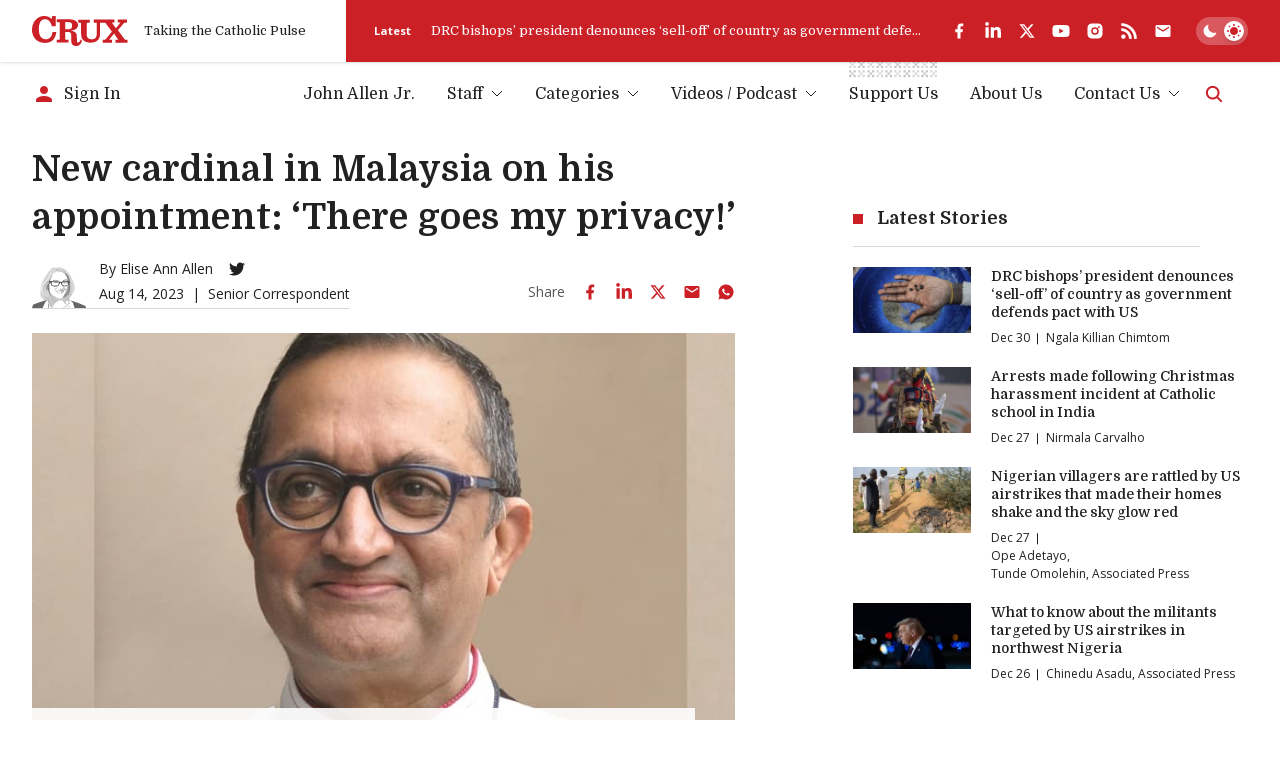

--- FILE ---
content_type: text/html; charset=utf-8
request_url: https://www.google.com/recaptcha/api2/aframe
body_size: 264
content:
<!DOCTYPE HTML><html><head><meta http-equiv="content-type" content="text/html; charset=UTF-8"></head><body><script nonce="bovrhZ8LvsijcomzHwiX5A">/** Anti-fraud and anti-abuse applications only. See google.com/recaptcha */ try{var clients={'sodar':'https://pagead2.googlesyndication.com/pagead/sodar?'};window.addEventListener("message",function(a){try{if(a.source===window.parent){var b=JSON.parse(a.data);var c=clients[b['id']];if(c){var d=document.createElement('img');d.src=c+b['params']+'&rc='+(localStorage.getItem("rc::a")?sessionStorage.getItem("rc::b"):"");window.document.body.appendChild(d);sessionStorage.setItem("rc::e",parseInt(sessionStorage.getItem("rc::e")||0)+1);localStorage.setItem("rc::h",'1767142344626');}}}catch(b){}});window.parent.postMessage("_grecaptcha_ready", "*");}catch(b){}</script></body></html>

--- FILE ---
content_type: text/css; charset=utf-8
request_url: https://cruxnow.com/_next/static/css/ad1443eafe44888d.css
body_size: 18045
content:
*,:after,:before{--tw-border-spacing-x:0;--tw-border-spacing-y:0;--tw-translate-x:0;--tw-translate-y:0;--tw-rotate:0;--tw-skew-x:0;--tw-skew-y:0;--tw-scale-x:1;--tw-scale-y:1;--tw-pan-x: ;--tw-pan-y: ;--tw-pinch-zoom: ;--tw-scroll-snap-strictness:proximity;--tw-gradient-from-position: ;--tw-gradient-via-position: ;--tw-gradient-to-position: ;--tw-ordinal: ;--tw-slashed-zero: ;--tw-numeric-figure: ;--tw-numeric-spacing: ;--tw-numeric-fraction: ;--tw-ring-inset: ;--tw-ring-offset-width:0px;--tw-ring-offset-color:#fff;--tw-ring-color:rgb(59 130 246/0.5);--tw-ring-offset-shadow:0 0 #0000;--tw-ring-shadow:0 0 #0000;--tw-shadow:0 0 #0000;--tw-shadow-colored:0 0 #0000;--tw-blur: ;--tw-brightness: ;--tw-contrast: ;--tw-grayscale: ;--tw-hue-rotate: ;--tw-invert: ;--tw-saturate: ;--tw-sepia: ;--tw-drop-shadow: ;--tw-backdrop-blur: ;--tw-backdrop-brightness: ;--tw-backdrop-contrast: ;--tw-backdrop-grayscale: ;--tw-backdrop-hue-rotate: ;--tw-backdrop-invert: ;--tw-backdrop-opacity: ;--tw-backdrop-saturate: ;--tw-backdrop-sepia: ;--tw-contain-size: ;--tw-contain-layout: ;--tw-contain-paint: ;--tw-contain-style: }::backdrop{--tw-border-spacing-x:0;--tw-border-spacing-y:0;--tw-translate-x:0;--tw-translate-y:0;--tw-rotate:0;--tw-skew-x:0;--tw-skew-y:0;--tw-scale-x:1;--tw-scale-y:1;--tw-pan-x: ;--tw-pan-y: ;--tw-pinch-zoom: ;--tw-scroll-snap-strictness:proximity;--tw-gradient-from-position: ;--tw-gradient-via-position: ;--tw-gradient-to-position: ;--tw-ordinal: ;--tw-slashed-zero: ;--tw-numeric-figure: ;--tw-numeric-spacing: ;--tw-numeric-fraction: ;--tw-ring-inset: ;--tw-ring-offset-width:0px;--tw-ring-offset-color:#fff;--tw-ring-color:rgb(59 130 246/0.5);--tw-ring-offset-shadow:0 0 #0000;--tw-ring-shadow:0 0 #0000;--tw-shadow:0 0 #0000;--tw-shadow-colored:0 0 #0000;--tw-blur: ;--tw-brightness: ;--tw-contrast: ;--tw-grayscale: ;--tw-hue-rotate: ;--tw-invert: ;--tw-saturate: ;--tw-sepia: ;--tw-drop-shadow: ;--tw-backdrop-blur: ;--tw-backdrop-brightness: ;--tw-backdrop-contrast: ;--tw-backdrop-grayscale: ;--tw-backdrop-hue-rotate: ;--tw-backdrop-invert: ;--tw-backdrop-opacity: ;--tw-backdrop-saturate: ;--tw-backdrop-sepia: ;--tw-contain-size: ;--tw-contain-layout: ;--tw-contain-paint: ;--tw-contain-style: }/*
! tailwindcss v3.4.15 | MIT License | https://tailwindcss.com
*/*,:after,:before{box-sizing:border-box;border:0 solid}:after,:before{--tw-content:""}:host,html{line-height:1.5;-webkit-text-size-adjust:100%;-moz-tab-size:4;-o-tab-size:4;tab-size:4;font-family:ui-sans-serif,system-ui,sans-serif,Apple Color Emoji,Segoe UI Emoji,Segoe UI Symbol,Noto Color Emoji;font-feature-settings:normal;font-variation-settings:normal;-webkit-tap-highlight-color:transparent}body{margin:0;line-height:inherit}hr{height:0;color:inherit;border-top-width:1px}abbr:where([title]){-webkit-text-decoration:underline dotted;text-decoration:underline dotted}h1,h2,h3,h4,h5,h6{font-size:inherit;font-weight:inherit}a{color:inherit;text-decoration:inherit}b,strong{font-weight:bolder}code,kbd,pre,samp{font-family:ui-monospace,SFMono-Regular,Menlo,Monaco,Consolas,Liberation Mono,Courier New,monospace;font-feature-settings:normal;font-variation-settings:normal;font-size:1em}small{font-size:80%}sub,sup{font-size:75%;line-height:0;position:relative;vertical-align:baseline}sub{bottom:-.25em}sup{top:-.5em}table{text-indent:0;border-color:inherit;border-collapse:collapse}button,input,optgroup,select,textarea{font-family:inherit;font-feature-settings:inherit;font-variation-settings:inherit;font-size:100%;font-weight:inherit;line-height:inherit;letter-spacing:inherit;color:inherit;margin:0;padding:0}button,select{text-transform:none}button,input:where([type=button]),input:where([type=reset]),input:where([type=submit]){-webkit-appearance:button;background-color:transparent;background-image:none}:-moz-focusring{outline:auto}:-moz-ui-invalid{box-shadow:none}progress{vertical-align:baseline}::-webkit-inner-spin-button,::-webkit-outer-spin-button{height:auto}[type=search]{-webkit-appearance:textfield;outline-offset:-2px}::-webkit-search-decoration{-webkit-appearance:none}::-webkit-file-upload-button{-webkit-appearance:button;font:inherit}summary{display:list-item}blockquote,dd,dl,fieldset,figure,h1,h2,h3,h4,h5,h6,hr,p,pre{margin:0}legend{padding:0}menu,ol,ul{list-style:none;margin:0;padding:0}dialog{padding:0}textarea{resize:vertical}input::-moz-placeholder,textarea::-moz-placeholder{opacity:1;color:#9ca3af}input::placeholder,textarea::placeholder{opacity:1;color:#9ca3af}[role=button],button{cursor:pointer}:disabled{cursor:default}audio,canvas,embed,iframe,img,object,svg,video{display:block;vertical-align:middle}img,video{max-width:100%;height:auto}[hidden]:where(:not([hidden=until-found])){display:none}.container{width:100%;margin-right:auto;margin-left:auto;padding-right:var(--container-margin);padding-left:var(--container-margin)}@media (min-width:100%){.container{max-width:100%}}[hidden]{display:none!important}@media (hover:hover){::-webkit-scrollbar{width:6px;height:6px;background-color:var(--color-card-bg)}::-webkit-scrollbar-track{box-shadow:inset 0 0 6px rgba(0,0,0,.3)}::-webkit-scrollbar-thumb{background-color:var(--color-p);border-radius:3px}::-webkit-scrollbar-thumb:hover{background-color:var(--color-accent)}}.h1,.h2,.h3,.h4,.h5,.h6,h1,h2,h3,h4,h5,h6{margin-top:0;margin-bottom:0;line-height:1.35;color:var(--color-h);font-family:var(--font-primary);word-break:break-word}.h1,h1{font-size:1.5rem;font-weight:700;letter-spacing:.015em}@media (min-width:768px){.h1,h1{font-size:1.75rem}}@media (min-width:1025px){.h1,h1{font-size:2.25rem}}@media (min-width:1750px){.h1,h1{font-size:2.5rem}}.h1:not(:last-child),h1:not(:last-child){margin-bottom:.625em}.h2,h2{font-size:var(--font-size-h2);font-weight:700}.h2:not(:last-child),h2:not(:last-child){margin-bottom:.75em}p+.h2,p+h2{margin-top:2em}.h3,h3{font-size:var(--font-size-h3);font-weight:var(--font-weight-h3)}.h3.secondary,h3.secondary{font-family:var(--font-secondary);font-weight:600}.h3.m-b,.h3:not(:last-child),h3.m-b,h3:not(:last-child){margin-bottom:1em}p+.h3,p+h3{margin-top:2em}.h4,h4{font-size:var(--font-size-h4);font-weight:var(--font-weight-h4)}.h4:not(:last-child),h4:not(:last-child){margin-bottom:1em}.h5,h5{font-size:var(--font-size-h5);font-weight:var(--font-weight-h5)}.h6,h6{font-size:var(--font-size-h6);font-weight:600}p{word-break:break-word;-webkit-hyphens:none;hyphens:none;line-height:1.5em;color:var(--color-p);margin:0}p:not(:last-child){margin-bottom:1.5rem}p.medium{font-weight:500}ol,ul{margin:0}ol:not(:last-child),ul:not(:last-child){margin-bottom:1.5em}ol li,ul li{line-height:1.5em}ol ol,ol ul,ul ol,ul ul{margin-top:0;margin-bottom:0}.small,small{font-size:var(--font-size-small)}a{text-decoration:none;color:var(--color-p);transition:color .3s ease}a:hover{color:var(--color-accent-light)}button{background:none;border:0;cursor:pointer;color:inherit}strong{font-weight:600}mark{background-color:var(--pink);color:var(--black)}blockquote{padding-top:1em;position:relative}blockquote:not(:last-child){margin-bottom:var(--p-spacing)}blockquote:before{content:"";position:absolute;top:0;left:0;width:calc(50% + 1.25rem);height:1px;background-color:var(--color-accent)}@media (min-width:768px){blockquote:before{width:calc(100% - 2.5em)}}blockquote.blockquote-inline{max-width:25rem}@media (min-width:640px){blockquote.blockquote-inline{width:50%}blockquote.blockquote-inline--right{float:right;margin-top:0;margin-left:1rem;margin-bottom:var(--p-spacing)}}@media (min-width:1025px){blockquote.blockquote-inline--right{margin-left:1.5rem}}blockquote>p{font-family:var(--font-primary);font-weight:700;font-size:var(--font-size-blockquote)}[type=search]{-webkit-appearance:none}[type=search]::-webkit-search-cancel-button{position:relative;right:0;-webkit-appearance:none;appearance:none;height:10px;width:10px;background-image:url("data:image/svg+xml,%3Csvg width='16' height='16' xmlns='http://www.w3.org/2000/svg'%3E%3Cpath d='M14.36 15.78L8 9.41l-6.36 6.37-1.42-1.42L6.59 8 .22 1.64 1.64.22 8 6.59 14.36.23l1.41 1.41L9.41 8l6.36 6.36z' fill='%23000'/%3E%3C/svg%3E");background-size:contain;opacity:.5;cursor:pointer;-webkit-transition-property:opacity;transition-property:opacity;transition-timing-function:cubic-bezier(.4,0,.2,1);transition-duration:.15s}[type=search]::-webkit-search-cancel-button:hover{opacity:1}[type=search]:not(:focus)::-webkit-search-cancel-button{opacity:0}[data-theme=dark] [type=search]::-webkit-search-cancel-button{background-image:url("data:image/svg+xml,%3Csvg width='16' height='16' xmlns='http://www.w3.org/2000/svg'%3E%3Cpath d='M14.36 15.78L8 9.41l-6.36 6.37-1.42-1.42L6.59 8 .22 1.64 1.64.22 8 6.59 14.36.23l1.41 1.41L9.41 8l6.36 6.36z' fill='%23fff'/%3E%3C/svg%3E")}textarea{height:11.25rem;resize:none}@media (min-width:768px){textarea{height:12.5rem}}fieldset{border:0;padding:0}select{-webkit-appearance:none;-moz-appearance:none;appearance:none;background-image:url("data:image/svg+xml,%3csvg xmlns='http://www.w3.org/2000/svg' viewBox='0 0 16 16'%3e%3cpath fill='none' stroke='%23000' stroke-linecap='round' stroke-linejoin='round' stroke-width='2' d='M2 5l6 6 6-6'/%3e%3c/svg%3e");background-position:right .75rem center;background-size:1rem .75rem;background-repeat:no-repeat}[data-theme=dark] select{background-image:url("data:image/svg+xml,%3csvg xmlns='http://www.w3.org/2000/svg' viewBox='0 0 16 16'%3e%3cpath fill='none' stroke='%23fff' stroke-linecap='round' stroke-linejoin='round' stroke-width='2' d='M2 5l6 6 6-6'/%3e%3c/svg%3e")}[type=radio]{position:relative;top:.25em;margin-right:.5em;display:inline-block;height:var(--input-radio-checkbox-size);width:var(--input-radio-checkbox-size);flex-shrink:0;-webkit-appearance:none;-moz-appearance:none;appearance:none;border-width:1px;border-color:var(--color-p-tint);background-color:transparent;background-position:50%;background-repeat:no-repeat;padding:0;color:var(--color-accent)}[type=radio][aria-invalid=true]{border-color:var(--color-error)}[type=radio]{background-size:.5rem .5rem;border-radius:50%}[type=radio]:checked{background-image:url("data:image/svg+xml,%3Csvg xmlns='http://www.w3.org/2000/svg' fill='none' viewBox='0 0 17 16'%3E%3Ccircle cx='8.509' cy='8' r='8' fill='%23cc2027'/%3E%3C/svg%3E")}[type=checkbox]{position:relative;top:.25em;margin-right:.5em;display:inline-block;height:var(--input-radio-checkbox-size);width:var(--input-radio-checkbox-size);flex-shrink:0;-webkit-appearance:none;-moz-appearance:none;appearance:none;border-width:1px;border-color:var(--color-p-tint);background-color:transparent;background-position:50%;background-repeat:no-repeat;padding:0;color:var(--color-accent)}[type=checkbox][aria-invalid=true]{border-color:var(--color-error)}[type=checkbox]{background-size:.75rem .75rem;border-radius:0}[type=checkbox]:checked{background-image:url("data:image/svg+xml,%3Csvg xmlns='http://www.w3.org/2000/svg' fill='none' viewBox='0 0 16 16'%3E%3Cpath fill='%23cc2027' d='M15.479 2.29a1.78 1.78 0 0 1 0 2.518l-8.901 8.901a1.78 1.78 0 0 1-2.518 0L.5 10.15A1.78 1.78 0 0 1 3.017 7.63l2.302 2.302 7.642-7.642a1.78 1.78 0 0 1 2.518 0Z'/%3E%3C/svg%3E")}.\!sr-only{position:absolute!important;width:1px!important;height:1px!important;padding:0!important;margin:-1px!important;overflow:hidden!important;clip:rect(0,0,0,0)!important;white-space:nowrap!important;border-width:0!important}.sr-only{position:absolute;width:1px;height:1px;padding:0;margin:-1px;overflow:hidden;clip:rect(0,0,0,0);white-space:nowrap;border-width:0}.pointer-events-none{pointer-events:none}.pointer-events-auto{pointer-events:auto}.visible{visibility:visible}.invisible{visibility:hidden}.static{position:static}.fixed{position:fixed}.absolute{position:absolute}.relative{position:relative}.sticky{position:sticky}.-bottom-12{bottom:-3rem}.-bottom-cta-content{bottom:calc(var(--cta-content-spacing) * -1)}.-left-0\.5{left:-.125rem}.-left-1\/2{left:-50%}.-left-1\/4{left:-25%}.-left-20{left:-5rem}.-left-4{left:-1rem}.-left-\[10\%\]{left:-10%}.-right-0\.5{right:-.125rem}.-right-20{right:-5rem}.-right-4{right:-1rem}.-right-container{right:calc(var(--container-margin) * -1)}.-top-4{top:-1rem}.-top-cta-content{top:calc(var(--cta-content-spacing) * -1)}.bottom-0{bottom:0}.bottom-4{bottom:1rem}.bottom-\[2\%\]{bottom:2%}.bottom-\[9px\]{bottom:9px}.left-0{left:0}.left-1{left:.25rem}.left-1\/2{left:50%}.left-3{left:.75rem}.left-4{left:1rem}.left-\[20\%\]{left:20%}.left-\[80\%\]{left:80%}.right-0{right:0}.right-10{right:2.5rem}.right-2{right:.5rem}.right-3{right:.75rem}.right-4{right:1rem}.right-\[5\%\]{right:5%}.right-\[55\%\]{right:55%}.top-0{top:0}.top-1{top:.25rem}.top-1\/2{top:50%}.top-1\/4{top:25%}.top-10{top:2.5rem}.top-2{top:.5rem}.top-4{top:1rem}.top-\[20\%\]{top:20%}.top-\[calc\(100\%\+1rem\)\]{top:calc(100% + 1rem)}.top-\[calc\(var\(--cta-content-spacing\)\*-1-3rem\)\]{top:calc(var(--cta-content-spacing) * -1 - 3rem)}.top-auto{top:auto}.top-full{top:100%}.-z-10{z-index:-10}.z-0{z-index:0}.z-10{z-index:10}.z-50{z-index:50}.z-\[1\]{z-index:1}.-order-1{order:-1}.col-span-12{grid-column:span 12/span 12}.col-span-full{grid-column:1/-1}.clear-both{clear:both}.-m-1{margin:-.25rem}.-m-1\.5{margin:-.375rem}.-m-2{margin:-.5rem}.-m-2\.5{margin:-.625rem}.-m-3{margin:-.75rem}.-m-\[var\(--form-field-gap\)\]{margin:calc(var(--form-field-gap) * -1)}.-m-\[var\(--post-inner-gap\)\]{margin:calc(var(--post-inner-gap) * -1)}.-m-post-grid-gap{margin:-.625rem}.m-0{margin:0}.m-2{margin:.5rem}.m-auto{margin:auto}.\!-mx-8{margin-left:-2rem!important;margin-right:-2rem!important}.\!-my-4{margin-top:-1rem!important;margin-bottom:-1rem!important}.-mx-1{margin-left:-.25rem;margin-right:-.25rem}.-mx-2{margin-left:-.5rem;margin-right:-.5rem}.-mx-2\.5{margin-left:-.625rem;margin-right:-.625rem}.-mx-3{margin-left:-.75rem;margin-right:-.75rem}.-mx-4{margin-left:-1rem;margin-right:-1rem}.-mx-6{margin-left:-1.5rem;margin-right:-1.5rem}.-mx-\[100\%\]{margin-left:-100%;margin-right:-100%}.-mx-\[var\(--radio-spacing-h\)\]{margin-left:calc(var(--radio-spacing-h) * -1);margin-right:calc(var(--radio-spacing-h) * -1)}.-mx-container{margin-left:calc(var(--container-margin) * -1);margin-right:calc(var(--container-margin) * -1)}.-mx-post-grid-gap{margin-left:-.625rem;margin-right:-.625rem}.-my-0\.5{margin-top:-.125rem;margin-bottom:-.125rem}.-my-2{margin-top:-.5rem;margin-bottom:-.5rem}.-my-2\.5{margin-top:-.625rem;margin-bottom:-.625rem}.-my-4{margin-top:-1rem;margin-bottom:-1rem}.-my-\[calc\(var\(--section-spacing\)\*0\.5\)\]{margin-top:calc(calc(var(--section-spacing) * .5) * -1);margin-bottom:calc(calc(var(--section-spacing) * .5) * -1)}.-my-\[var\(--menu-item-gap-vertical\)\]{margin-top:calc(var(--menu-item-gap-vertical) * -1);margin-bottom:calc(var(--menu-item-gap-vertical) * -1)}.mx-0{margin-left:0;margin-right:0}.mx-2\.5{margin-left:.625rem;margin-right:.625rem}.mx-3{margin-left:.75rem;margin-right:.75rem}.mx-6{margin-left:1.5rem;margin-right:1.5rem}.mx-\[calc\(var\(--theme-toggle-container-padding\)\*0\.5\)\]{margin-left:calc(var(--theme-toggle-container-padding) * .5);margin-right:calc(var(--theme-toggle-container-padding) * .5)}.mx-auto{margin-left:auto;margin-right:auto}.my-1{margin-top:.25rem;margin-bottom:.25rem}.my-10{margin-top:2.5rem;margin-bottom:2.5rem}.my-3{margin-top:.75rem;margin-bottom:.75rem}.my-section{margin-top:var(--section-spacing);margin-bottom:var(--section-spacing)}.\!mb-0{margin-bottom:0!important}.\!mb-\[0\.25em\]{margin-bottom:.25em!important}.\!mt-\[0\.3125rem\]{margin-top:.3125rem!important}.-mb-0\.5{margin-bottom:-.125rem}.-mb-3{margin-bottom:-.75rem}.-mb-cta-content{margin-bottom:calc(var(--cta-content-spacing) * -1)}.-ml-container{margin-left:calc(var(--container-margin) * -1)}.-mr-container{margin-right:calc(var(--container-margin) * -1)}.-mt-1\.5{margin-top:-.375rem}.-mt-2\.5{margin-top:-.625rem}.-mt-4{margin-top:-1rem}.-mt-6{margin-top:-1.5rem}.-mt-\[0\.6em\]{margin-top:-.6em}.-mt-\[225px\]{margin-top:-225px}.-mt-cta-content{margin-top:calc(var(--cta-content-spacing) * -1)}.mb-0{margin-bottom:0}.mb-1\.5{margin-bottom:.375rem}.mb-10{margin-bottom:2.5rem}.mb-2{margin-bottom:.5rem}.mb-2\.5{margin-bottom:.625rem}.mb-3{margin-bottom:.75rem}.mb-4{margin-bottom:1rem}.mb-5{margin-bottom:1.25rem}.mb-6{margin-bottom:1.5rem}.mb-7{margin-bottom:1.75rem}.mb-8{margin-bottom:2rem}.mb-\[0\.5em\]{margin-bottom:.5em}.mb-\[1em\]{margin-bottom:1em}.mb-\[calc\(var\(--form-field-gap\)\*2\)\]{margin-bottom:calc(var(--form-field-gap) * 2)}.mb-\[var\(--section-heading-spacing\)\]{margin-bottom:var(--section-heading-spacing)}.mb-\[var\(--section-heading-title-spacing\)\]{margin-bottom:var(--section-heading-title-spacing)}.mb-cta-content{margin-bottom:var(--cta-content-spacing)}.mb-post-grid-gap{margin-bottom:.625rem}.mb-section{margin-bottom:var(--section-spacing)}.ml-2{margin-left:.5rem}.ml-4{margin-left:1rem}.ml-\[15\%\]{margin-left:15%}.ml-\[16\.667\%\]{margin-left:16.667%}.ml-auto{margin-left:auto}.mr-0{margin-right:0}.mr-1{margin-right:.25rem}.mr-10{margin-right:2.5rem}.mr-2{margin-right:.5rem}.mr-2\.5{margin-right:.625rem}.mr-3{margin-right:.75rem}.mr-4{margin-right:1rem}.mr-6{margin-right:1.5rem}.mr-auto{margin-right:auto}.mt-10{margin-top:2.5rem}.mt-2{margin-top:.5rem}.mt-2\.5{margin-top:.625rem}.mt-3{margin-top:.75rem}.mt-4{margin-top:1rem}.mt-5{margin-top:1.25rem}.mt-6{margin-top:1.5rem}.mt-section{margin-top:var(--section-spacing)}.line-clamp-4{overflow:hidden;display:-webkit-box;-webkit-box-orient:vertical;-webkit-line-clamp:4}.block{display:block}.\!inline-block{display:inline-block!important}.inline-block{display:inline-block}.inline{display:inline}.flex{display:flex}.inline-flex{display:inline-flex}.table{display:table}.grid{display:grid}.hidden{display:none}.aspect-\[5\/4\]{aspect-ratio:5/4}.\!h-5{height:1.25rem!important}.h-0{height:0}.h-0\.5{height:.125rem}.h-1\/2{height:50%}.h-10{height:2.5rem}.h-11{height:2.75rem}.h-12{height:3rem}.h-14{height:3.5rem}.h-2\.5{height:.625rem}.h-20{height:5rem}.h-28{height:7rem}.h-3{height:.75rem}.h-4{height:1rem}.h-5{height:1.25rem}.h-5\/6{height:83.333333%}.h-52{height:13rem}.h-6{height:1.5rem}.h-7{height:1.75rem}.h-8{height:2rem}.h-\[1\.25rem\]{height:1.25rem}.h-\[1\.375rem\]{height:1.375rem}.h-\[1\.5em\]{height:1.5em}.h-\[1\.875rem\]{height:1.875rem}.h-\[110\%\]{height:110%}.h-\[20\%\]{height:20%}.h-\[250px\]{height:250px}.h-\[2px\]{height:2px}.h-\[380px\]{height:380px}.h-\[4\.5rem\]{height:4.5rem}.h-\[5\.4275rem\]{height:5.4275rem}.h-\[500px\]{height:500px}.h-\[50px\]{height:50px}.h-\[calc\(100\%\+var\(--cta-content-spacing\)\)\]{height:calc(100% + var(--cta-content-spacing))}.h-\[calc\(100\%\+var\(--cta-content-spacing\)\*2\)\]{height:calc(100% + var(--cta-content-spacing) * 2)}.h-\[calc\(100\%-1rem\)\]{height:calc(100% - 1rem)}.h-\[calc\(100\%-4rem\)\]{height:calc(100% - 4rem)}.h-\[var\(--theme-toggle-circle-width\)\]{height:var(--theme-toggle-circle-width)}.h-auto{height:auto}.h-full{height:100%}.max-h-\[1\.25rem\]{max-height:1.25rem}.max-h-\[2\.5rem\]{max-height:2.5rem}.max-h-\[40\%\]{max-height:40%}.max-h-\[80vh\]{max-height:80vh}.max-h-\[calc\(100\%\+\(var\(--cta-content-spacing\)\*2\)\)\]{max-height:calc(100% + (var(--cta-content-spacing) * 2))}.max-h-full{max-height:100%}.min-h-\[1\.25rem\]{min-height:1.25rem}.min-h-\[3rem\]{min-height:3rem}.min-h-screen{min-height:100vh}.\!w-5{width:1.25rem!important}.w-1\/2{width:50%}.w-10{width:2.5rem}.w-10\/12{width:83.333333%}.w-12{width:3rem}.w-16{width:4rem}.w-2{width:.5rem}.w-2\.5{width:.625rem}.w-2\/3{width:66.666667%}.w-2\/5{width:40%}.w-20{width:5rem}.w-24{width:6rem}.w-28{width:7rem}.w-3{width:.75rem}.w-3\/4{width:75%}.w-32{width:8rem}.w-4{width:1rem}.w-4\/5{width:80%}.w-40{width:10rem}.w-48{width:12rem}.w-5{width:1.25rem}.w-52{width:13rem}.w-6{width:1.5rem}.w-64{width:16rem}.w-7{width:1.75rem}.w-72{width:18rem}.w-8{width:2rem}.w-80{width:20rem}.w-\[1\.25rem\]{width:1.25rem}.w-\[10\%\]{width:10%}.w-\[150\%\]{width:150%}.w-\[16\.25rem\]{width:16.25rem}.w-\[165\%\]{width:165%}.w-\[170\%\]{width:170%}.w-\[1em\]{width:1em}.w-\[200\%\]{width:200%}.w-\[30\%\]{width:30%}.w-\[300px\]{width:300px}.w-\[4\.5rem\]{width:4.5rem}.w-\[400px\]{width:400px}.w-\[45\%\]{width:45%}.w-\[55px\]{width:55px}.w-\[7\%\]{width:7%}.w-\[7\.5rem\]{width:7.5rem}.w-\[calc\(100\%\+var\(--container-padding\)\)\]{width:calc(100% + var(--container-padding))}.w-\[var\(--podcast-tiles-width\)\]{width:var(--podcast-tiles-width)}.w-\[var\(--posts-grid-item-width\)\]{width:var(--posts-grid-item-width)}.w-\[var\(--theme-toggle-circle-width\)\]{width:var(--theme-toggle-circle-width)}.w-\[var\(--theme-toggle-container-width\)\]{width:var(--theme-toggle-container-width)}.w-auto{width:auto}.w-full{width:100%}.min-w-\[1\.25rem\]{min-width:1.25rem}.min-w-\[13rem\]{min-width:13rem}.min-w-\[1em\]{min-width:1em}.min-w-\[8rem\]{min-width:8rem}.min-w-\[var\(--theme-toggle-container-width\)\]{min-width:var(--theme-toggle-container-width)}.max-w-2xl{max-width:42rem}.max-w-3xl{max-width:48rem}.max-w-5xl{max-width:64rem}.max-w-6xl{max-width:72rem}.max-w-\[1\.5rem\]{max-width:1.5rem}.max-w-\[10rem\]{max-width:10rem}.max-w-\[12rem\]{max-width:12rem}.max-w-\[14rem\]{max-width:14rem}.max-w-\[22rem\]{max-width:22rem}.max-w-\[27\.5rem\]{max-width:27.5rem}.max-w-\[45ch\]{max-width:45ch}.max-w-\[6rem\]{max-width:6rem}.max-w-\[90\%\]{max-width:90%}.max-w-\[calc\(100\%-6rem\)\]{max-width:calc(100% - 6rem)}.max-w-full{max-width:100%}.max-w-lg{max-width:32rem}.max-w-md{max-width:28rem}.max-w-none{max-width:none}.max-w-prose{max-width:65ch}.max-w-sm{max-width:24rem}.max-w-xl{max-width:36rem}.max-w-xs{max-width:20rem}.flex-1{flex:1 1 0%}.flex-auto{flex:1 1 auto}.shrink{flex-shrink:1}.shrink-0{flex-shrink:0}.grow{flex-grow:1}.basis-1\/2{flex-basis:50%}.basis-1\/3{flex-basis:33.333333%}.basis-2\/3{flex-basis:66.666667%}.basis-full{flex-basis:100%}.origin-top-left{transform-origin:top left}.-translate-x-1\/2{--tw-translate-x:-50%}.-translate-x-1\/2,.-translate-x-full{transform:translate(var(--tw-translate-x),var(--tw-translate-y)) rotate(var(--tw-rotate)) skewX(var(--tw-skew-x)) skewY(var(--tw-skew-y)) scaleX(var(--tw-scale-x)) scaleY(var(--tw-scale-y))}.-translate-x-full{--tw-translate-x:-100%}.-translate-y-1\/2{--tw-translate-y:-50%}.-translate-y-1\/2,.-translate-y-2{transform:translate(var(--tw-translate-x),var(--tw-translate-y)) rotate(var(--tw-rotate)) skewX(var(--tw-skew-x)) skewY(var(--tw-skew-y)) scaleX(var(--tw-scale-x)) scaleY(var(--tw-scale-y))}.-translate-y-2{--tw-translate-y:-0.5rem}.-translate-y-\[20\%\]{--tw-translate-y:-20%}.-translate-y-\[20\%\],.-translate-y-full{transform:translate(var(--tw-translate-x),var(--tw-translate-y)) rotate(var(--tw-rotate)) skewX(var(--tw-skew-x)) skewY(var(--tw-skew-y)) scaleX(var(--tw-scale-x)) scaleY(var(--tw-scale-y))}.-translate-y-full{--tw-translate-y:-100%}.translate-x-0{--tw-translate-x:0px}.translate-x-0,.translate-x-0\.5{transform:translate(var(--tw-translate-x),var(--tw-translate-y)) rotate(var(--tw-rotate)) skewX(var(--tw-skew-x)) skewY(var(--tw-skew-y)) scaleX(var(--tw-scale-x)) scaleY(var(--tw-scale-y))}.translate-x-0\.5{--tw-translate-x:0.125rem}.translate-x-1\/4{--tw-translate-x:25%}.translate-x-1\/4,.translate-x-2{transform:translate(var(--tw-translate-x),var(--tw-translate-y)) rotate(var(--tw-rotate)) skewX(var(--tw-skew-x)) skewY(var(--tw-skew-y)) scaleX(var(--tw-scale-x)) scaleY(var(--tw-scale-y))}.translate-x-2{--tw-translate-x:0.5rem}.translate-x-\[60\%\]{--tw-translate-x:60%}.translate-x-\[60\%\],.translate-x-\[calc\(var\(--theme-toggle-container-width\)-var\(--theme-toggle-container-padding\)\*2-var\(--theme-toggle-circle-width\)\)\]{transform:translate(var(--tw-translate-x),var(--tw-translate-y)) rotate(var(--tw-rotate)) skewX(var(--tw-skew-x)) skewY(var(--tw-skew-y)) scaleX(var(--tw-scale-x)) scaleY(var(--tw-scale-y))}.translate-x-\[calc\(var\(--theme-toggle-container-width\)-var\(--theme-toggle-container-padding\)\*2-var\(--theme-toggle-circle-width\)\)\]{--tw-translate-x:calc(var(--theme-toggle-container-width) - var(--theme-toggle-container-padding) * 2 - var(--theme-toggle-circle-width))}.translate-y-0{--tw-translate-y:0px}.translate-y-0,.translate-y-full{transform:translate(var(--tw-translate-x),var(--tw-translate-y)) rotate(var(--tw-rotate)) skewX(var(--tw-skew-x)) skewY(var(--tw-skew-y)) scaleX(var(--tw-scale-x)) scaleY(var(--tw-scale-y))}.translate-y-full{--tw-translate-y:100%}.rotate-180{--tw-rotate:180deg}.rotate-180,.rotate-45{transform:translate(var(--tw-translate-x),var(--tw-translate-y)) rotate(var(--tw-rotate)) skewX(var(--tw-skew-x)) skewY(var(--tw-skew-y)) scaleX(var(--tw-scale-x)) scaleY(var(--tw-scale-y))}.rotate-45{--tw-rotate:45deg}.rotate-90{--tw-rotate:90deg}.rotate-90,.scale-100{transform:translate(var(--tw-translate-x),var(--tw-translate-y)) rotate(var(--tw-rotate)) skewX(var(--tw-skew-x)) skewY(var(--tw-skew-y)) scaleX(var(--tw-scale-x)) scaleY(var(--tw-scale-y))}.scale-100{--tw-scale-x:1;--tw-scale-y:1}.scale-75{--tw-scale-x:.75;--tw-scale-y:.75}.scale-75,.scale-95{transform:translate(var(--tw-translate-x),var(--tw-translate-y)) rotate(var(--tw-rotate)) skewX(var(--tw-skew-x)) skewY(var(--tw-skew-y)) scaleX(var(--tw-scale-x)) scaleY(var(--tw-scale-y))}.scale-95{--tw-scale-x:.95;--tw-scale-y:.95}.-scale-x-100{--tw-scale-x:-1}.-scale-x-100,.transform{transform:translate(var(--tw-translate-x),var(--tw-translate-y)) rotate(var(--tw-rotate)) skewX(var(--tw-skew-x)) skewY(var(--tw-skew-y)) scaleX(var(--tw-scale-x)) scaleY(var(--tw-scale-y))}@keyframes spin{to{transform:rotate(1turn)}}.animate-spin{animation:spin 1s linear infinite}@keyframes toast-bar-exit{0%{transform:translateZ(-1px) scale(1);opacity:1}to{transform:translate3d(0,calc(var(--factor) * -150%),-1px) scale(.6);opacity:0}}.animate-toast-bar-exit{animation:toast-bar-exit .4s cubic-bezier(.06,.71,.55,1) forwards}@keyframes toast-circle{0%{transform:scale(0) rotate(45deg);opacity:0}to{transform:scale(1) rotate(45deg);opacity:1}}.animate-toast-circle{animation:toast-circle .3s cubic-bezier(.175,.885,.32,1.275) .1s forwards}@keyframes toast-enter{0%{opacity:.4;transform:scale(.75)}to{opacity:1;transform:scale(1)}}.animate-toast-enter{animation:toast-enter .3s cubic-bezier(.175,.885,.32,1.275) .12s forwards}@keyframes toast-error-first-line{0%{transform:scale(0);opacity:0}to{transform:scale(1);opacity:1}}.animate-toast-error-first-line{animation:toast-error-first-line .15s ease-out .15s forwards}@keyframes toast-error-second-line{0%{transform:scale(0) rotate(90deg);opacity:0}to{transform:scale(1) rotate(90deg);opacity:1}}.animate-toast-error-second-line{animation:toast-error-second-line .15s ease-out .18s forwards}.cursor-auto{cursor:auto}.cursor-pointer{cursor:pointer}.select-none{-webkit-user-select:none;-moz-user-select:none;user-select:none}.snap-x{scroll-snap-type:x var(--tw-scroll-snap-strictness)}.snap-mandatory{--tw-scroll-snap-strictness:mandatory}.snap-start{scroll-snap-align:start}.columns-2{-moz-columns:2;column-count:2}.grid-cols-12{grid-template-columns:repeat(12,minmax(0,1fr))}.flex-row{flex-direction:row}.flex-col{flex-direction:column}.flex-col-reverse{flex-direction:column-reverse}.flex-wrap{flex-wrap:wrap}.flex-nowrap{flex-wrap:nowrap}.items-start{align-items:flex-start}.items-end{align-items:flex-end}.items-center{align-items:center}.items-stretch{align-items:stretch}.justify-start{justify-content:flex-start}.justify-end{justify-content:flex-end}.justify-center{justify-content:center}.justify-between{justify-content:space-between}.gap-4{gap:1rem}.gap-6{gap:1.5rem}.gap-x-12{-moz-column-gap:3rem;column-gap:3rem}.gap-x-4{-moz-column-gap:1rem;column-gap:1rem}.gap-y-section{row-gap:var(--section-spacing)}.self-center{align-self:center}.overflow-auto{overflow:auto}.overflow-hidden{overflow:hidden}.overflow-visible{overflow:visible}.truncate{overflow:hidden;white-space:nowrap}.overflow-ellipsis,.truncate{text-overflow:ellipsis}.whitespace-nowrap{white-space:nowrap}.whitespace-pre-line{white-space:pre-line}.break-normal{overflow-wrap:normal;word-break:normal}.rounded{border-radius:.25rem}.rounded-2xl{border-radius:1rem}.rounded-full{border-radius:9999px}.rounded-lg{border-radius:.5rem}.rounded-md{border-radius:.375rem}.rounded-none{border-radius:0}.rounded-sm{border-radius:.125rem}.rounded-xl{border-radius:.75rem}.border{border-width:1px}.border-0{border-width:0}.border-2{border-width:2px}.border-8{border-width:8px}.\!border-b-0{border-bottom-width:0!important}.\!border-l-0{border-left-width:0!important}.\!border-r-0{border-right-width:0!important}.\!border-t-0{border-top-width:0!important}.border-b{border-bottom-width:1px}.border-b-0{border-bottom-width:0}.border-b-2{border-bottom-width:2px}.border-b-4{border-bottom-width:4px}.border-l-0{border-left-width:0}.border-l-2{border-left-width:2px}.border-l-4{border-left-width:4px}.border-r-0{border-right-width:0}.border-r-2{border-right-width:2px}.border-t{border-top-width:1px}.border-t-0{border-top-width:0}.border-t-4{border-top-width:4px}.border-solid{border-style:solid}.border-\[var\(--loader-icon-secondary\)\]{border-color:var(--loader-icon-secondary)}.border-accent{border-color:var(--color-accent)}.border-bg{border-color:var(--color-bg)}.border-bg-shade{border-color:var(--color-bg-shade)}.border-bg-shade-2{border-color:var(--color-bg-shade-2)}.border-card-bg{border-color:var(--color-card-bg)}.border-error{border-color:var(--color-error)}.border-input-bg{border-color:var(--color-input-bg)}.border-p{border-color:var(--color-p)}.border-red{border-color:var(--red)}.border-success{border-color:var(--color-success)}.border-warning{border-color:var(--color-warning)}.border-b-bg-shade-2{border-bottom-color:var(--color-bg-shade-2)}.border-l-accent{border-left-color:var(--color-accent)}.border-l-white{border-left-color:var(--white)}.border-r-\[var\(--loading-icon-primary\)\]{border-right-color:var(--loading-icon-primary)}.border-r-logo{border-right-color:var(--color-logo)}.\!bg-transparent{background-color:transparent!important}.bg-\[hsla\(var\(--color-p-hsl\)\2c 0\.25\)\]{background-color:hsla(var(--color-p-hsl),.25)}.bg-\[hsla\(var\(--light-grey-hsl\)\2c 0\.95\)\]{background-color:hsla(var(--light-grey-hsl),.95)}.bg-\[var\(--checkmark-icon-primary\)\]{background-color:var(--checkmark-icon-primary)}.bg-\[var\(--error-icon-primary\)\]{background-color:var(--error-icon-primary)}.bg-\[var\(--error-icon-secondary\)\]{background-color:var(--error-icon-secondary)}.bg-\[var\(--item-bg-color\)\]{background-color:var(--item-bg-color)}.bg-accent{background-color:var(--color-accent)}.bg-bg{background-color:var(--color-bg)}.bg-bg-img{background-color:var(--color-bg-img)}.bg-bg-shade{background-color:var(--color-bg-shade)}.bg-bg-shade-2{background-color:var(--color-bg-shade-2)}.bg-bg\/90{background-color:hsla(var(--color-bg-hsl),.9)}.bg-card-bg{background-color:var(--color-card-bg)}.bg-input-bg{background-color:var(--color-input-bg)}.bg-light-grey{background-color:var(--light-grey)}.bg-p{background-color:var(--color-p)}.bg-red{background-color:var(--red)}.bg-transparent{background-color:transparent}.bg-white{background-color:var(--white)}.bg-x-light-grey{background-color:var(--x-light-grey)}.bg-gradient-to-l{background-image:linear-gradient(to left,var(--tw-gradient-stops))}.bg-gradient-to-r{background-image:linear-gradient(to right,var(--tw-gradient-stops))}.from-\[hsla\(var\(--color-bg-hsl\)\2c 1\)\]{--tw-gradient-from:hsla(var(--color-bg-hsl),1) var(--tw-gradient-from-position);--tw-gradient-to:hsla(var(--color-bg-hsl),0) var(--tw-gradient-to-position);--tw-gradient-stops:var(--tw-gradient-from),var(--tw-gradient-to)}.to-\[hsla\(var\(--color-bg-hsl\)\2c 0\)\]{--tw-gradient-to:hsla(var(--color-bg-hsl),0) var(--tw-gradient-to-position)}.object-contain{-o-object-fit:contain;object-fit:contain}.object-cover{-o-object-fit:cover;object-fit:cover}.object-\[0\%_5\%\]{-o-object-position:0 5%;object-position:0 5%}.object-bottom{-o-object-position:bottom;object-position:bottom}.object-right{-o-object-position:right;object-position:right}.p-0{padding:0}.p-1{padding:.25rem}.p-1\.5{padding:.375rem}.p-12{padding:3rem}.p-2{padding:.5rem}.p-2\.5{padding:.625rem}.p-3{padding:.75rem}.p-4{padding:1rem}.p-5{padding:1.25rem}.p-6{padding:1.5rem}.p-\[var\(--form-field-gap\)\]{padding:var(--form-field-gap)}.p-\[var\(--modal-padding\)\]{padding:var(--modal-padding)}.p-\[var\(--post-inner-gap\)\]{padding:var(--post-inner-gap)}.p-\[var\(--theme-toggle-container-padding\)\]{padding:var(--theme-toggle-container-padding)}.p-post-grid-gap{padding:.625rem}.\!py-2{padding-top:.5rem!important;padding-bottom:.5rem!important}.px-0{padding-left:0;padding-right:0}.px-1{padding-left:.25rem;padding-right:.25rem}.px-2{padding-left:.5rem;padding-right:.5rem}.px-2\.5{padding-left:.625rem;padding-right:.625rem}.px-3{padding-left:.75rem;padding-right:.75rem}.px-4{padding-left:1rem;padding-right:1rem}.px-5{padding-left:1.25rem;padding-right:1.25rem}.px-6{padding-left:1.5rem;padding-right:1.5rem}.px-8{padding-left:2rem;padding-right:2rem}.px-\[100\%\]{padding-left:100%;padding-right:100%}.px-\[var\(--radio-spacing-h\)\]{padding-left:var(--radio-spacing-h);padding-right:var(--radio-spacing-h)}.px-container{padding-left:var(--container-margin);padding-right:var(--container-margin)}.px-post-grid-gap{padding-left:.625rem;padding-right:.625rem}.py-0{padding-top:0;padding-bottom:0}.py-0\.5{padding-top:.125rem;padding-bottom:.125rem}.py-1{padding-top:.25rem;padding-bottom:.25rem}.py-12{padding-top:3rem;padding-bottom:3rem}.py-16{padding-top:4rem;padding-bottom:4rem}.py-2{padding-top:.5rem;padding-bottom:.5rem}.py-2\.5{padding-top:.625rem;padding-bottom:.625rem}.py-3{padding-top:.75rem;padding-bottom:.75rem}.py-4{padding-top:1rem;padding-bottom:1rem}.py-5{padding-top:1.25rem;padding-bottom:1.25rem}.py-6{padding-top:1.5rem;padding-bottom:1.5rem}.py-7{padding-top:1.75rem;padding-bottom:1.75rem}.py-8{padding-top:2rem;padding-bottom:2rem}.py-\[0\.125rem\]{padding-top:.125rem;padding-bottom:.125rem}.py-\[0\.625rem\]{padding-top:.625rem;padding-bottom:.625rem}.py-\[calc\(var\(--section-spacing\)\*0\.5\)\]{padding-top:calc(var(--section-spacing) * .5);padding-bottom:calc(var(--section-spacing) * .5)}.py-\[calc\(var\(--theme-toggle-container-padding\)\*0\.5\)\]{padding-top:calc(var(--theme-toggle-container-padding) * .5);padding-bottom:calc(var(--theme-toggle-container-padding) * .5)}.py-\[var\(--form-field-gap\)\]{padding-top:var(--form-field-gap);padding-bottom:var(--form-field-gap)}.py-\[var\(--menu-item-gap-vertical\)\]{padding-top:var(--menu-item-gap-vertical);padding-bottom:var(--menu-item-gap-vertical)}.py-\[var\(--menu-wrapper-spacing\)\]{padding-top:var(--menu-wrapper-spacing);padding-bottom:var(--menu-wrapper-spacing)}.py-cta-content{padding-top:var(--cta-content-spacing);padding-bottom:var(--cta-content-spacing)}.\!pb-0{padding-bottom:0!important}.\!pl-0{padding-left:0!important}.\!pr-\[2\.25rem\]{padding-right:2.25rem!important}.pb-0{padding-bottom:0}.pb-0\.5{padding-bottom:.125rem}.pb-1{padding-bottom:.25rem}.pb-14{padding-bottom:3.5rem}.pb-16{padding-bottom:4rem}.pb-2{padding-bottom:.5rem}.pb-2\.5{padding-bottom:.625rem}.pb-3{padding-bottom:.75rem}.pb-4{padding-bottom:1rem}.pb-5{padding-bottom:1.25rem}.pb-6{padding-bottom:1.5rem}.pb-8{padding-bottom:2rem}.pb-\[100\%\]{padding-bottom:100%}.pb-\[125\%\]{padding-bottom:125%}.pb-\[150\%\]{padding-bottom:150%}.pb-\[51\.4\%\]{padding-bottom:51.4%}.pb-\[52\.65\%\]{padding-bottom:52.65%}.pb-\[56\.25\%\]{padding-bottom:56.25%}.pb-\[59\%\]{padding-bottom:59%}.pb-\[66\%\]{padding-bottom:66%}.pb-\[68\%\]{padding-bottom:68%}.pb-\[80\%\]{padding-bottom:80%}.pb-\[86\.62\%\]{padding-bottom:86.62%}.pb-\[calc\(var\(--cta-content-spacing\)\*2\)\]{padding-bottom:calc(var(--cta-content-spacing) * 2)}.pb-section{padding-bottom:var(--section-spacing)}.pl-0{padding-left:0}.pl-1{padding-left:.25rem}.pl-3{padding-left:.75rem}.pl-4{padding-left:1rem}.pl-6{padding-left:1.5rem}.pl-8{padding-left:2rem}.pl-\[50\%\]{padding-left:50%}.pl-container{padding-left:var(--container-margin)}.pr-10{padding-right:2.5rem}.pr-12{padding-right:3rem}.pr-2{padding-right:.5rem}.pr-3{padding-right:.75rem}.pr-4{padding-right:1rem}.pr-6{padding-right:1.5rem}.pr-\[16\.667\%\]{padding-right:16.667%}.pr-container{padding-right:var(--container-margin)}.pt-0{padding-top:0}.pt-16{padding-top:4rem}.pt-2{padding-top:.5rem}.pt-3{padding-top:.75rem}.pt-4{padding-top:1rem}.pt-6{padding-top:1.5rem}.pt-\[200px\]{padding-top:200px}.pt-\[var\(--form-field-gap\)\]{padding-top:var(--form-field-gap)}.pt-\[var\(--modal-padding\)\]{padding-top:var(--modal-padding)}.pt-cta-content{padding-top:var(--cta-content-spacing)}.text-left{text-align:left}.text-center{text-align:center}.text-right{text-align:right}.align-middle{vertical-align:middle}.font-primary{font-family:var(--font-primary)}.font-secondary{font-family:var(--font-secondary)}.\!text-\[0\.875rem\]{font-size:.875rem!important}.text-\[0\.5rem\]{font-size:.5rem}.text-\[0\.6875rem\]{font-size:.6875rem}.text-\[0\.75rem\]{font-size:.75rem}.text-\[0\.8rem\]{font-size:.8rem}.text-\[2em\]{font-size:2em}.text-\[3\.5rem\]{font-size:3.5rem}.text-base{font-size:1rem}.text-header-sm{font-size:var(--font-size-header-small)}.text-heading-2{font-size:var(--font-size-h2)}.text-heading-3{font-size:var(--font-size-h3)}.text-heading-4{font-size:var(--font-size-h4)}.text-heading-5{font-size:var(--font-size-h5)}.text-heading-6{font-size:var(--font-size-h6)}.text-menu-item{font-size:var(--font-size-menu-item)}.text-sm{font-size:var(--font-size-small)}.text-sm-alt{font-size:var(--font-size-small-alt)}.font-bold{font-weight:700}.font-medium{font-weight:500}.font-normal{font-weight:400}.font-semibold{font-weight:600}.uppercase{text-transform:uppercase}.lowercase{text-transform:lowercase}.capitalize{text-transform:capitalize}.italic{font-style:italic}.leading-\[0\.5\]{line-height:.5}.leading-normal{line-height:1.5}.leading-snug{line-height:1.375}.leading-tight{line-height:1.25}.text-\[\#363636\]{--tw-text-opacity:1;color:rgb(54 54 54/var(--tw-text-opacity,1))}.text-\[inherit\]{color:inherit}.text-\[var\(--color-p-tint\)\]{color:var(--color-p-tint)}.text-\[var\(--white\)\]{color:var(--white)}.text-accent{color:var(--color-accent)}.text-accent-light{color:var(--color-accent-light)}.text-bg{color:var(--color-bg)}.text-bg-shade-2{color:var(--color-bg-shade-2)}.text-error{color:var(--color-error)}.text-logo{color:var(--color-logo)}.text-medium-dark-grey{color:var(--medium-dark-grey)}.text-medium-grey{color:var(--medium-grey)}.text-medium-light-grey{color:var(--medium-light-grey)}.text-p{color:var(--color-p)}.text-p-tint{color:var(--color-p-tint)}.text-red{color:var(--red)}.text-success{color:var(--color-success)}.text-warning{color:var(--color-warning)}.text-white{color:var(--white)}.underline{text-decoration-line:underline}.no-underline{text-decoration-line:none}.antialiased{-webkit-font-smoothing:antialiased;-moz-osx-font-smoothing:grayscale}.opacity-0{opacity:0}.opacity-10{opacity:.1}.opacity-100{opacity:1}.opacity-40{opacity:.4}.opacity-50{opacity:.5}.opacity-60{opacity:.6}.opacity-70{opacity:.7}.opacity-75{opacity:.75}.opacity-80{opacity:.8}.\!shadow-none{--tw-shadow:0 0 #0000!important;--tw-shadow-colored:0 0 #0000!important;box-shadow:var(--tw-ring-offset-shadow,0 0 #0000),var(--tw-ring-shadow,0 0 #0000),var(--tw-shadow)!important}.shadow{--tw-shadow:0 1px 3px 0 rgb(0 0 0/0.1),0 1px 2px -1px rgb(0 0 0/0.1);--tw-shadow-colored:0 1px 3px 0 var(--tw-shadow-color),0 1px 2px -1px var(--tw-shadow-color)}.shadow,.shadow-lg{box-shadow:var(--tw-ring-offset-shadow,0 0 #0000),var(--tw-ring-shadow,0 0 #0000),var(--tw-shadow)}.shadow-lg{--tw-shadow:0 10px 15px -3px rgb(0 0 0/0.1),0 4px 6px -4px rgb(0 0 0/0.1);--tw-shadow-colored:0 10px 15px -3px var(--tw-shadow-color),0 4px 6px -4px var(--tw-shadow-color)}.shadow-md{--tw-shadow:0 4px 6px -1px rgb(0 0 0/0.1),0 2px 4px -2px rgb(0 0 0/0.1);--tw-shadow-colored:0 4px 6px -1px var(--tw-shadow-color),0 2px 4px -2px var(--tw-shadow-color);box-shadow:var(--tw-ring-offset-shadow,0 0 #0000),var(--tw-ring-shadow,0 0 #0000),var(--tw-shadow)}.ring-accent-light{--tw-ring-color:var(--color-accent-light)}.ring-offset-2{--tw-ring-offset-width:2px}.ring-offset-red{--tw-ring-offset-color:var(--red)}.blur{--tw-blur:blur(8px)}.blur,.grayscale{filter:var(--tw-blur) var(--tw-brightness) var(--tw-contrast) var(--tw-grayscale) var(--tw-hue-rotate) var(--tw-invert) var(--tw-saturate) var(--tw-sepia) var(--tw-drop-shadow)}.grayscale{--tw-grayscale:grayscale(100%)}.invert-0{--tw-invert:invert(0)}.filter,.invert-0{filter:var(--tw-blur) var(--tw-brightness) var(--tw-contrast) var(--tw-grayscale) var(--tw-hue-rotate) var(--tw-invert) var(--tw-saturate) var(--tw-sepia) var(--tw-drop-shadow)}.backdrop-blur-md{--tw-backdrop-blur:blur(12px);-webkit-backdrop-filter:var(--tw-backdrop-blur) var(--tw-backdrop-brightness) var(--tw-backdrop-contrast) var(--tw-backdrop-grayscale) var(--tw-backdrop-hue-rotate) var(--tw-backdrop-invert) var(--tw-backdrop-opacity) var(--tw-backdrop-saturate) var(--tw-backdrop-sepia);backdrop-filter:var(--tw-backdrop-blur) var(--tw-backdrop-brightness) var(--tw-backdrop-contrast) var(--tw-backdrop-grayscale) var(--tw-backdrop-hue-rotate) var(--tw-backdrop-invert) var(--tw-backdrop-opacity) var(--tw-backdrop-saturate) var(--tw-backdrop-sepia)}.transition{transition-property:color,background-color,border-color,text-decoration-color,fill,stroke,opacity,box-shadow,transform,filter,-webkit-backdrop-filter;transition-property:color,background-color,border-color,text-decoration-color,fill,stroke,opacity,box-shadow,transform,filter,backdrop-filter;transition-property:color,background-color,border-color,text-decoration-color,fill,stroke,opacity,box-shadow,transform,filter,backdrop-filter,-webkit-backdrop-filter;transition-timing-function:cubic-bezier(.4,0,.2,1);transition-duration:.15s}.transition-\[filter\]{transition-property:filter;transition-timing-function:cubic-bezier(.4,0,.2,1);transition-duration:.15s}.transition-all{transition-property:all;transition-timing-function:cubic-bezier(.4,0,.2,1);transition-duration:.15s}.transition-colors{transition-property:color,background-color,border-color,text-decoration-color,fill,stroke;transition-timing-function:cubic-bezier(.4,0,.2,1);transition-duration:.15s}.transition-opacity{transition-property:opacity;transition-timing-function:cubic-bezier(.4,0,.2,1);transition-duration:.15s}.transition-shadow{transition-property:box-shadow;transition-timing-function:cubic-bezier(.4,0,.2,1);transition-duration:.15s}.transition-transform{transition-property:transform;transition-timing-function:cubic-bezier(.4,0,.2,1);transition-duration:.15s}.delay-100{transition-delay:.1s}.delay-500{transition-delay:.5s}.duration-100{transition-duration:.1s}.duration-200{transition-duration:.2s}.duration-300{transition-duration:.3s}.duration-75{transition-duration:75ms}.ease-in{transition-timing-function:cubic-bezier(.4,0,1,1)}.ease-out{transition-timing-function:cubic-bezier(0,0,.2,1)}.will-change-transform{will-change:transform}@media screen{.white-on-dark--fill:is([data-theme=dark] *){fill:var(--white)}.invert-on-dark:is([data-theme=dark] *){--tw-invert:invert(70%);filter:var(--tw-blur) var(--tw-brightness) var(--tw-contrast) var(--tw-grayscale) var(--tw-hue-rotate) var(--tw-invert) var(--tw-saturate) var(--tw-sepia) var(--tw-drop-shadow)}}.scrollbar{scrollbar-width:thin;scrollbar-color:var(--color-accent) var(--light-grey)}.scrollbar::-webkit-scrollbar{width:4px;height:4px;background-color:var(--light-grey);border-radius:2px}.scrollbar::-webkit-scrollbar-thumb{background-color:var(--color-accent);border-radius:2px}.no-scrollbar{-ms-overflow-style:none;scrollbar-width:none}.no-scrollbar::-webkit-scrollbar{display:none}.posts-grid{margin:-.625rem;display:flex;flex-wrap:wrap;align-items:flex-start}.skeleton-bg{background:var(--color-bg-shade);position:relative;overflow:hidden}.skeleton-bg:after{content:"";position:absolute;top:0;left:0;height:100%;width:100%;background-image:linear-gradient(90deg,hsla(var(--color-bg-hsl),0) 0,hsla(var(--color-bg-hsl),.25) 30%,hsla(var(--color-bg-hsl),.5) 60%,hsla(var(--color-bg-hsl),0) 100%);z-index:1;transform:translateX(-100%)}@keyframes shimmer{to{transform:translateX(100%)}}.skeleton-bg:after{animation:shimmer 1.5s infinite}.inline-link{text-decoration:none;color:var(--color-accent-light);background-image:linear-gradient(to top,hsla(var(--color-accent-light-hsl),.2),hsla(var(--color-accent-light-hsl),.2));background-size:0 .35em;background-position:0 .9em;background-repeat:no-repeat;transition:.3s ease}.inline-link:hover{background-size:100% .35em}.iframe-wrapper{position:relative;width:100%;aspect-ratio:16/9}.iframe-wrapper:before{content:"";display:block;width:100%;height:0;padding-bottom:56.25%}.iframe-wrapper iframe{position:absolute;top:0;left:0;height:100%;width:100%}.no-color-hover,.no-color-hover:hover{color:inherit!important}.\[--color-input-bg\:var\(--color-bg\)\]{--color-input-bg:var(--color-bg)}.\[--item-bg-color-hover\:var\(--color-card-bg\)\]{--item-bg-color-hover:var(--color-card-bg)}.\[--item-bg-color-hover\:var\(--medium-grey\)\]{--item-bg-color-hover:var(--medium-grey)}.\[--item-bg-color\:\#4a5057\]{--item-bg-color:#4a5057}.\[--item-bg-color\:var\(--color-card-bg\)\]{--item-bg-color:var(--color-card-bg)}.\[--menu-item-gap-vertical\:0\.3125rem\]{--menu-item-gap-vertical:0.3125rem}.\[--podcast-tiles-width\:100\%\]{--podcast-tiles-width:100%}.\[--posts-grid-item-width\:50\%\]{--posts-grid-item-width:50%}.\[counter-increment\:popular-posts\]{counter-increment:popular-posts}.\[counter-reset\:popular-posts\]{counter-reset:popular-posts}.\[max-inline-size\:30ch\]{max-inline-size:30ch}.sumome-react-wysiwyg-popup-container{margin-bottom:2.5rem!important;background-color:var(--white);--tw-shadow:0 4px 6px -1px rgb(0 0 0/0.1),0 2px 4px -2px rgb(0 0 0/0.1);--tw-shadow-colored:0 4px 6px -1px var(--tw-shadow-color),0 2px 4px -2px var(--tw-shadow-color);box-shadow:var(--tw-ring-offset-shadow,0 0 #0000),var(--tw-ring-shadow,0 0 #0000),var(--tw-shadow)}iframe[name=googlefcPresent]{display:block;width:0;height:0;border:0;visibility:hidden}@supports (font:-apple-system-body) and (-webkit-appearance:none){img[loading=lazy]{-webkit-clip-path:inset(.2px);clip-path:inset(.2px)}}.fc-consent-root .fc-dialog .fc-faq-header .fc-faq-icon i.material-icons,.fc-consent-root .fc-help-tip i.material-icons,.fc-consent-root .fc-stacks .fc-stack-icon i.material-icons,.fc-consent-root button.fc-dialog-header-back-button i.material-icons{color:transparent!important}.fc-consent-root i.material-icons{background-repeat:no-repeat!important;background-size:16px!important;background-position:50%!important;margin:0!important;color:transparent!important}.fc-consent-root .fc-stacks li:first-child i.material-icons{margin:0!important;background-image:url("data:image/svg+xml,%3Csvg xmlns='http://www.w3.org/2000/svg' fill='none' viewBox='0 0 24 24' stroke-width='1.5' stroke='%231967d2' class='w-6 h-6'%3E%3Cpath stroke-linecap='round' stroke-linejoin='round' d='M15.75 6a3.75 3.75 0 11-7.5 0 3.75 3.75 0 017.5 0zM4.501 20.118a7.5 7.5 0 0114.998 0A17.933 17.933 0 0112 21.75c-2.676 0-5.216-.584-7.499-1.632z' /%3E%3C/svg%3E%0A")!important}.fc-consent-root .fc-stacks li:nth-child(2) i.material-icons{margin:0!important;background-image:url("data:image/svg+xml,%3Csvg xmlns='http://www.w3.org/2000/svg' fill='none' viewBox='0 0 24 24' stroke-width='1.5' stroke='%231967d2' class='w-6 h-6'%3E%3Cpath stroke-linecap='round' stroke-linejoin='round' d='M10.5 1.5H8.25A2.25 2.25 0 006 3.75v16.5a2.25 2.25 0 002.25 2.25h7.5A2.25 2.25 0 0018 20.25V3.75a2.25 2.25 0 00-2.25-2.25H13.5m-3 0V3h3V1.5m-3 0h3m-3 18.75h3' /%3E%3C/svg%3E%0A")!important}.fc-consent-root i.material-icons.faq-section-closed{margin:0!important;background-image:url("data:image/svg+xml,%3Csvg xmlns='http://www.w3.org/2000/svg' fill='none' viewBox='0 0 24 24' stroke-width='1.5' stroke='%231967d2' class='w-6 h-6'%3E%3Cpath stroke-linecap='round' stroke-linejoin='round' d='M19.5 8.25l-7.5 7.5-7.5-7.5' /%3E%3C/svg%3E%0A")!important}.fc-consent-root i.material-icons.faq-section-open{margin:0!important;background-image:url("data:image/svg+xml,%3Csvg xmlns='http://www.w3.org/2000/svg' fill='none' viewBox='0 0 24 24' stroke-width='1.5' stroke='%231967d2' class='w-6 h-6'%3E%3Cpath stroke-linecap='round' stroke-linejoin='round' d='M4.5 15.75l7.5-7.5 7.5 7.5' /%3E%3C/svg%3E%0A")!important}.fc-consent-root i.material-icons.fc-close-icon{background-image:url("data:image/svg+xml,%3Csvg xmlns='http://www.w3.org/2000/svg' fill='none' viewBox='0 0 24 24' stroke-width='1.5' stroke='%231967d2' class='w-6 h-6'%3E%3Cpath stroke-linecap='round' stroke-linejoin='round' d='M6 18L18 6M6 6l12 12' /%3E%3C/svg%3E%0A")!important}.fc-consent-root .fc-close:hover i.material-icons.fc-close-icon{color:transparent!important}.fc-consent-root button.fc-dialog-header-back-button i.material-icons{background-image:url("data:image/svg+xml,%3Csvg xmlns='http://www.w3.org/2000/svg' fill='none' viewBox='0 0 24 24' stroke-width='1.5' stroke='%231967d2' class='w-6 h-6'%3E%3Cpath stroke-linecap='round' stroke-linejoin='round' d='M10.5 19.5L3 12m0 0l7.5-7.5M3 12h18' /%3E%3C/svg%3E%0A")!important;width:16px!important;display:inline-block!important}.fc-consent-root button.fc-help-tip i.material-icons{background-image:url("data:image/svg+xml,%3Csvg xmlns='http://www.w3.org/2000/svg' fill='none' viewBox='0 0 24 24' stroke-width='1.5' stroke='%231967d2' class='w-6 h-6'%3E%3Cpath stroke-linecap='round' stroke-linejoin='round' d='M11.25 11.25l.041-.02a.75.75 0 011.063.852l-.708 2.836a.75.75 0 001.063.853l.041-.021M21 12a9 9 0 11-18 0 9 9 0 0118 0zm-9-3.75h.008v.008H12V8.25z' /%3E%3C/svg%3E%0A")!important;width:16px!important;display:inline-block!important}.placeholder\:text-p::-moz-placeholder{color:var(--color-p)}.placeholder\:text-p::placeholder{color:var(--color-p)}.placeholder\:opacity-75::-moz-placeholder{opacity:.75}.placeholder\:opacity-75::placeholder{opacity:.75}.before\:absolute:before{content:var(--tw-content);position:absolute}.before\:-left-container:before{content:var(--tw-content);left:calc(var(--container-margin) * -1)}.before\:-top-0\.5:before{content:var(--tw-content);top:-.125rem}.before\:bottom-0:before{content:var(--tw-content);bottom:0}.before\:bottom-full:before{content:var(--tw-content);bottom:100%}.before\:left-0:before{content:var(--tw-content);left:0}.before\:left-1\/2:before{content:var(--tw-content);left:50%}.before\:left-4:before{content:var(--tw-content);left:1rem}.before\:top-0:before{content:var(--tw-content);top:0}.before\:-z-10:before{content:var(--tw-content);z-index:-10}.before\:block:before{content:var(--tw-content);display:block}.before\:hidden:before{content:var(--tw-content);display:none}.before\:h-0:before{content:var(--tw-content);height:0}.before\:h-\[calc\(100\%-0\.725rem\)\]:before{content:var(--tw-content);height:calc(100% - .725rem)}.before\:h-full:before{content:var(--tw-content);height:100%}.before\:w-0:before{content:var(--tw-content);width:0}.before\:w-1\/2:before{content:var(--tw-content);width:50%}.before\:w-\[calc\(100\%\+var\(--container-margin\)\*2\)\]:before{content:var(--tw-content);width:calc(100% + var(--container-margin) * 2)}.before\:w-full:before{content:var(--tw-content);width:100%}.before\:translate-x-1\/2:before{--tw-translate-x:50%}.before\:scale-0:before,.before\:translate-x-1\/2:before{content:var(--tw-content);transform:translate(var(--tw-translate-x),var(--tw-translate-y)) rotate(var(--tw-rotate)) skewX(var(--tw-skew-x)) skewY(var(--tw-skew-y)) scaleX(var(--tw-scale-x)) scaleY(var(--tw-scale-y))}.before\:scale-0:before{--tw-scale-x:0;--tw-scale-y:0}.before\:border-2:before{content:var(--tw-content);border-width:2px}.before\:border-b:before{content:var(--tw-content);border-bottom-width:1px}.before\:border-accent:before{content:var(--tw-content);border-color:var(--color-accent)}.before\:border-bg-shade-2:before{content:var(--tw-content);border-color:var(--color-bg-shade-2)}.before\:bg-bg-shade:before{content:var(--tw-content);background-color:var(--color-bg-shade)}.before\:pb-\[128\.125\%\]:before{content:var(--tw-content);padding-bottom:128.125%}.before\:pb-\[18\%\]:before{content:var(--tw-content);padding-bottom:18%}.before\:font-primary:before{content:var(--tw-content);font-family:var(--font-primary)}.before\:text-\[2\.5rem\]:before{content:var(--tw-content);font-size:2.5rem}.before\:leading-snug:before{content:var(--tw-content);line-height:1.375}.before\:text-p:before{content:var(--tw-content);color:var(--color-p)}.before\:transition-transform:before{content:var(--tw-content);transition-property:transform;transition-timing-function:cubic-bezier(.4,0,.2,1);transition-duration:.15s}.before\:\[background\:var\(--gradient-1\)\]:before{content:var(--tw-content);background:var(--gradient-1)}.before\:\[content\:counter\(popular-posts\)\]:before{content:counter(popular-posts)}.after\:absolute:after{content:var(--tw-content);position:absolute}.after\:bottom-1\.5:after{content:var(--tw-content);bottom:.375rem}.after\:left-1\.5:after{content:var(--tw-content);left:.375rem}.after\:right-0:after{content:var(--tw-content);right:0}.after\:top-1\/2:after{content:var(--tw-content);top:50%}.after\:h-2\.5:after{content:var(--tw-content);height:.625rem}.after\:h-\[65\%\]:after{content:var(--tw-content);height:65%}.after\:w-0:after{content:var(--tw-content);width:0}.after\:w-1\.5:after{content:var(--tw-content);width:.375rem}.after\:-translate-y-\[40\%\]:after{content:var(--tw-content);--tw-translate-y:-40%;transform:translate(var(--tw-translate-x),var(--tw-translate-y)) rotate(var(--tw-rotate)) skewX(var(--tw-skew-x)) skewY(var(--tw-skew-y)) scaleX(var(--tw-scale-x)) scaleY(var(--tw-scale-y))}@keyframes toast-checkmark{0%{content:var(--tw-content);height:0;width:0;opacity:0}40%{content:var(--tw-content);height:0;width:6px;opacity:1}to{content:var(--tw-content);height:10px;opacity:1}}.after\:animate-toast-checkmark:after{content:var(--tw-content);animation:toast-checkmark .2s ease-out .2s forwards}.after\:border-b-2:after{content:var(--tw-content);border-bottom-width:2px}.after\:border-r:after{content:var(--tw-content);border-right-width:1px}.after\:border-r-2:after{content:var(--tw-content);border-right-width:2px}.after\:border-\[var\(--checkmark-icon-secondary\)\]:after{content:var(--tw-content);border-color:var(--checkmark-icon-secondary)}.after\:border-r-\[currentColor\]:after{content:var(--tw-content);border-right-color:currentColor}.after\:opacity-0:after{content:var(--tw-content);opacity:0}.first\:mt-0:first-child{margin-top:0}.last\:mb-0:last-child{margin-bottom:0}.last\:mr-0:last-child{margin-right:0}.last\:border-b-0:last-child{border-bottom-width:0}.last\:pb-0:last-child{padding-bottom:0}.last\:pr-0:last-child{padding-right:0}.last-of-type\:mb-0:last-of-type{margin-bottom:0}.last-of-type\:mr-0:last-of-type{margin-right:0}.last-of-type\:pr-0:last-of-type{padding-right:0}.last-of-type\:after\:hidden:last-of-type:after,.last-of-type\:before\:hidden:last-of-type:before{content:var(--tw-content);display:none}.hover\:bg-\[var\(--item-bg-color-hover\)\]:hover{background-color:var(--item-bg-color-hover)}.hover\:bg-bg-shade:hover{background-color:var(--color-bg-shade)}.hover\:bg-bg-shade-2:hover{background-color:var(--color-bg-shade-2)}.hover\:bg-red:hover{background-color:var(--red)}.hover\:text-accent:hover{color:var(--color-accent)}.hover\:text-accent-light:hover{color:var(--color-accent-light)}.hover\:text-p:hover{color:var(--color-p)}.hover\:text-white:hover{color:var(--white)}.hover\:underline:hover{text-decoration-line:underline}.hover\:opacity-80:hover{opacity:.8}.hover\:shadow-lg:hover{--tw-shadow:0 10px 15px -3px rgb(0 0 0/0.1),0 4px 6px -4px rgb(0 0 0/0.1);--tw-shadow-colored:0 10px 15px -3px var(--tw-shadow-color),0 4px 6px -4px var(--tw-shadow-color);box-shadow:var(--tw-ring-offset-shadow,0 0 #0000),var(--tw-ring-shadow,0 0 #0000),var(--tw-shadow)}.hover\:drop-shadow-md:hover{--tw-drop-shadow:drop-shadow(0 4px 3px rgb(0 0 0/0.07)) drop-shadow(0 2px 2px rgb(0 0 0/0.06));filter:var(--tw-blur) var(--tw-brightness) var(--tw-contrast) var(--tw-grayscale) var(--tw-hue-rotate) var(--tw-invert) var(--tw-saturate) var(--tw-sepia) var(--tw-drop-shadow)}.hover\:before\:scale-100:hover:before{content:var(--tw-content);--tw-scale-x:1;--tw-scale-y:1;transform:translate(var(--tw-translate-x),var(--tw-translate-y)) rotate(var(--tw-rotate)) skewX(var(--tw-skew-x)) skewY(var(--tw-skew-y)) scaleX(var(--tw-scale-x)) scaleY(var(--tw-scale-y))}.hover\:after\:w-1\/2:hover:after{content:var(--tw-content);width:50%}.focus\:border-pink:focus{border-color:var(--pink)}.focus\:outline-none:focus{outline:2px solid transparent;outline-offset:2px}.focus\:outline-0:focus{outline-width:0}.focus\:ring-2:focus{--tw-ring-offset-shadow:var(--tw-ring-inset) 0 0 0 var(--tw-ring-offset-width) var(--tw-ring-offset-color);--tw-ring-shadow:var(--tw-ring-inset) 0 0 0 calc(2px + var(--tw-ring-offset-width)) var(--tw-ring-color);box-shadow:var(--tw-ring-offset-shadow),var(--tw-ring-shadow),var(--tw-shadow,0 0 #0000)}.focus\:ring-accent-light:focus{--tw-ring-color:var(--color-accent-light)}.focus\:ring-pink:focus{--tw-ring-color:var(--pink)}.focus-visible\:ring-2:focus-visible{--tw-ring-offset-shadow:var(--tw-ring-inset) 0 0 0 var(--tw-ring-offset-width) var(--tw-ring-offset-color);--tw-ring-shadow:var(--tw-ring-inset) 0 0 0 calc(2px + var(--tw-ring-offset-width)) var(--tw-ring-color);box-shadow:var(--tw-ring-offset-shadow),var(--tw-ring-shadow),var(--tw-shadow,0 0 #0000)}.focus-visible\:ring-accent-light:focus-visible{--tw-ring-color:var(--color-accent-light)}.disabled\:pointer-events-none:disabled{pointer-events:none}.disabled\:cursor-default:disabled{cursor:default}.disabled\:bg-transparent:disabled{background-color:transparent}.disabled\:text-medium-grey:disabled{color:var(--medium-grey)}.disabled\:opacity-0:disabled{opacity:0}.disabled\:opacity-50:disabled{opacity:.5}.disabled\:opacity-60:disabled{opacity:.6}.group:last-child .group-last\:hidden{display:none}.group:focus-within .group-focus-within\:visible{visibility:visible}.group:focus-within .group-focus-within\:opacity-100{opacity:1}.group:hover .group-hover\:translate-x-1{--tw-translate-x:0.25rem;transform:translate(var(--tw-translate-x),var(--tw-translate-y)) rotate(var(--tw-rotate)) skewX(var(--tw-skew-x)) skewY(var(--tw-skew-y)) scaleX(var(--tw-scale-x)) scaleY(var(--tw-scale-y))}.group:hover .group-hover\:bg-accent{background-color:var(--color-accent)}.group:hover .group-hover\:text-accent-light{color:var(--color-accent-light)}.group:hover .group-hover\:text-white{color:var(--white)}.group:hover .group-hover\:underline{text-decoration-line:underline}.group:hover .group-hover\:opacity-100{opacity:1}.group:hover .group-hover\:shadow-lg{--tw-shadow:0 10px 15px -3px rgb(0 0 0/0.1),0 4px 6px -4px rgb(0 0 0/0.1);--tw-shadow-colored:0 10px 15px -3px var(--tw-shadow-color),0 4px 6px -4px var(--tw-shadow-color)}.group:hover .group-hover\:shadow-lg,.group:hover .group-hover\:shadow-md{box-shadow:var(--tw-ring-offset-shadow,0 0 #0000),var(--tw-ring-shadow,0 0 #0000),var(--tw-shadow)}.group:hover .group-hover\:shadow-md{--tw-shadow:0 4px 6px -1px rgb(0 0 0/0.1),0 2px 4px -2px rgb(0 0 0/0.1);--tw-shadow-colored:0 4px 6px -1px var(--tw-shadow-color),0 2px 4px -2px var(--tw-shadow-color)}.group:hover .group-hover\:drop-shadow-md{--tw-drop-shadow:drop-shadow(0 4px 3px rgb(0 0 0/0.07)) drop-shadow(0 2px 2px rgb(0 0 0/0.06));filter:var(--tw-blur) var(--tw-brightness) var(--tw-contrast) var(--tw-grayscale) var(--tw-hue-rotate) var(--tw-invert) var(--tw-saturate) var(--tw-sepia) var(--tw-drop-shadow)}.group:focus-visible .group-focus-visible\:ring-2{--tw-ring-offset-shadow:var(--tw-ring-inset) 0 0 0 var(--tw-ring-offset-width) var(--tw-ring-offset-color);--tw-ring-shadow:var(--tw-ring-inset) 0 0 0 calc(2px + var(--tw-ring-offset-width)) var(--tw-ring-color);box-shadow:var(--tw-ring-offset-shadow),var(--tw-ring-shadow),var(--tw-shadow,0 0 #0000)}.group:disabled .group-disabled\:opacity-50{opacity:.5}.peer:checked~.peer-checked\:text-accent-light{color:var(--color-accent-light)}.peer:checked~.peer-checked\:opacity-100{opacity:1}.peer:checked~.peer-checked\:before\:scale-100:before{content:var(--tw-content);--tw-scale-x:1;--tw-scale-y:1;transform:translate(var(--tw-translate-x),var(--tw-translate-y)) rotate(var(--tw-rotate)) skewX(var(--tw-skew-x)) skewY(var(--tw-skew-y)) scaleX(var(--tw-scale-x)) scaleY(var(--tw-scale-y))}.peer:checked~.peer-checked\:after\:w-\[calc\(100\%-7px\)\]:after{content:var(--tw-content);width:calc(100% - 7px)}.peer:-moz-placeholder-shown~.peer-placeholder-shown\:opacity-100{opacity:1}.peer:placeholder-shown~.peer-placeholder-shown\:opacity-100{opacity:1}.peer:focus~.peer-focus\:ring-2{--tw-ring-offset-shadow:var(--tw-ring-inset) 0 0 0 var(--tw-ring-offset-width) var(--tw-ring-offset-color);--tw-ring-shadow:var(--tw-ring-inset) 0 0 0 calc(2px + var(--tw-ring-offset-width)) var(--tw-ring-color);box-shadow:var(--tw-ring-offset-shadow),var(--tw-ring-shadow),var(--tw-shadow,0 0 #0000)}.peer:focus~.peer-focus\:ring-pink{--tw-ring-color:var(--pink)}.peer:focus~.peer-focus\:ring-offset-2{--tw-ring-offset-width:2px}.peer:focus~.peer-focus\:ring-offset-bg{--tw-ring-offset-color:var(--color-bg)}.peer:focus-visible~.peer-focus-visible\:outline{outline-style:solid}.peer:focus-visible~.peer-focus-visible\:outline-accent-light{outline-color:var(--color-accent-light)}.peer:disabled~.peer-disabled\:opacity-50{opacity:.5}.peer:-moz-placeholder-shown:not(:focus)~.peer-\[\:-moz-placeholder-shown\:not\(\:focus\)\]\:translate-y-0{--tw-translate-y:0px;transform:translate(var(--tw-translate-x),var(--tw-translate-y)) rotate(var(--tw-rotate)) skewX(var(--tw-skew-x)) skewY(var(--tw-skew-y)) scaleX(var(--tw-scale-x)) scaleY(var(--tw-scale-y))}.peer:placeholder-shown:not(:focus)~.peer-\[\:placeholder-shown\:not\(\:focus\)\]\:translate-y-0{--tw-translate-y:0px;transform:translate(var(--tw-translate-x),var(--tw-translate-y)) rotate(var(--tw-rotate)) skewX(var(--tw-skew-x)) skewY(var(--tw-skew-y)) scaleX(var(--tw-scale-x)) scaleY(var(--tw-scale-y))}.peer:-moz-placeholder-shown:not(:focus)~.peer-\[\:-moz-placeholder-shown\:not\(\:focus\)\]\:scale-100{--tw-scale-x:1;--tw-scale-y:1;transform:translate(var(--tw-translate-x),var(--tw-translate-y)) rotate(var(--tw-rotate)) skewX(var(--tw-skew-x)) skewY(var(--tw-skew-y)) scaleX(var(--tw-scale-x)) scaleY(var(--tw-scale-y))}.peer:placeholder-shown:not(:focus)~.peer-\[\:placeholder-shown\:not\(\:focus\)\]\:scale-100{--tw-scale-x:1;--tw-scale-y:1;transform:translate(var(--tw-translate-x),var(--tw-translate-y)) rotate(var(--tw-rotate)) skewX(var(--tw-skew-x)) skewY(var(--tw-skew-y)) scaleX(var(--tw-scale-x)) scaleY(var(--tw-scale-y))}.peer:not(:checked)~.peer-\[\:not\(\:checked\)\]\:hover\:opacity-100:hover{opacity:1}.peer:not(:checked)~.peer-\[\:not\(\:checked\)\]\:hover\:before\:scale-100:hover:before{content:var(--tw-content);--tw-scale-x:1;--tw-scale-y:1;transform:translate(var(--tw-translate-x),var(--tw-translate-y)) rotate(var(--tw-rotate)) skewX(var(--tw-skew-x)) skewY(var(--tw-skew-y)) scaleX(var(--tw-scale-x)) scaleY(var(--tw-scale-y))}.peer:not(:checked)~.peer-\[\:not\(\:checked\)\]\:hover\:after\:w-1\/2:hover:after{content:var(--tw-content);width:50%}.aria-selected\:hover\:text-accent:hover[aria-selected=true]{color:var(--color-accent)}.aria-\[current\=page\]\:border-accent[aria-current=page]{border-color:var(--color-accent)}.aria-\[invalid\=true\]\:border-error[aria-invalid=true]{border-color:var(--color-error)}.aria-\[current\=page\]\:font-bold[aria-current=page]{font-weight:700}.aria-\[current\=page\]\:before\:scale-100[aria-current=page]:before{content:var(--tw-content);--tw-scale-x:1;--tw-scale-y:1;transform:translate(var(--tw-translate-x),var(--tw-translate-y)) rotate(var(--tw-rotate)) skewX(var(--tw-skew-x)) skewY(var(--tw-skew-y)) scaleX(var(--tw-scale-x)) scaleY(var(--tw-scale-y))}.aria-\[current\=page\]\:after\:w-\[calc\(100\%-7px\)\][aria-current=page]:after{content:var(--tw-content);width:calc(100% - 7px)}.group[aria-current=page] .group-aria-\[current\=page\]\:border-accent-light{border-color:var(--color-accent-light)}.group[aria-current=page] .group-aria-\[current\=page\]\:font-bold{font-weight:700}@keyframes toast-bar-enter{0%{transform:translate3d(0,calc(var(--factor) * -200%),0) scale(.6);opacity:.5}to{transform:translateZ(0) scale(1);opacity:1}}.data-\[visible\=true\]\:animate-toast-bar-enter[data-visible=true]{animation:toast-bar-enter .35s cubic-bezier(.21,1.02,.73,1) forwards}.data-\[state\=active\]\:font-bold[data-state=active]{font-weight:700}.data-\[state\=active\]\:font-semibold[data-state=active]{font-weight:600}.data-\[triggered\=true\]\:text-p[data-triggered=true]{color:var(--color-p)}.data-\[hidden\=true\]\:opacity-0[data-hidden=true]{opacity:0}.data-\[triggered\=true\]\:opacity-25[data-triggered=true]{opacity:.25}@keyframes shake{0%,to{transform:translateX(0)}20%,60%{transform:translateX(-4px)}40%,80%{transform:translateX(4px)}}.group[data-error=true] .group-data-\[error\=true\]\:animate-shake{animation:shake .42s cubic-bezier(.36,.07,.19,.97) both}.group[data-error=true] .group-data-\[error\=true\]\:border-error{border-color:var(--color-error)}.group[data-state=active] .group-data-\[state\=active\]\:opacity-100{opacity:1}.group[data-state=active] .group-data-\[state\=active\]\:grayscale-0{--tw-grayscale:grayscale(0);filter:var(--tw-blur) var(--tw-brightness) var(--tw-contrast) var(--tw-grayscale) var(--tw-hue-rotate) var(--tw-invert) var(--tw-saturate) var(--tw-sepia) var(--tw-drop-shadow)}.dark\:block:is([data-theme=dark] *){display:block}.dark\:hidden:is([data-theme=dark] *){display:none}.dark\:translate-x-0:is([data-theme=dark] *){--tw-translate-x:0px;transform:translate(var(--tw-translate-x),var(--tw-translate-y)) rotate(var(--tw-rotate)) skewX(var(--tw-skew-x)) skewY(var(--tw-skew-y)) scaleX(var(--tw-scale-x)) scaleY(var(--tw-scale-y))}.dark\:border-medium-dark-grey:is([data-theme=dark] *){border-color:var(--medium-dark-grey)}.dark\:bg-\[hsla\(var\(--medium-grey-2-hsl\)\2c 0\.95\)\]:is([data-theme=dark] *){background-color:hsla(var(--medium-grey-2-hsl),.95)}.dark\:bg-accent:is([data-theme=dark] *){background-color:var(--color-accent)}.dark\:bg-bg:is([data-theme=dark] *){background-color:var(--color-bg)}.dark\:bg-bg-shade:is([data-theme=dark] *){background-color:var(--color-bg-shade)}.dark\:bg-red:is([data-theme=dark] *){background-color:var(--red)}.dark\:text-accent:is([data-theme=dark] *){color:var(--color-accent)}.dark\:text-p:is([data-theme=dark] *){color:var(--color-p)}.dark\:text-white:is([data-theme=dark] *){color:var(--white)}.dark\:opacity-10:is([data-theme=dark] *){opacity:.1}.dark\:opacity-20:is([data-theme=dark] *){opacity:.2}.dark\:opacity-25:is([data-theme=dark] *){opacity:.25}.dark\:shadow-lg:is([data-theme=dark] *){--tw-shadow:0 10px 15px -3px rgb(0 0 0/0.1),0 4px 6px -4px rgb(0 0 0/0.1);--tw-shadow-colored:0 10px 15px -3px var(--tw-shadow-color),0 4px 6px -4px var(--tw-shadow-color);box-shadow:var(--tw-ring-offset-shadow,0 0 #0000),var(--tw-ring-shadow,0 0 #0000),var(--tw-shadow)}.dark\:invert:is([data-theme=dark] *){--tw-invert:invert(100%);filter:var(--tw-blur) var(--tw-brightness) var(--tw-contrast) var(--tw-grayscale) var(--tw-hue-rotate) var(--tw-invert) var(--tw-saturate) var(--tw-sepia) var(--tw-drop-shadow)}.dark\:\[--color-bg-shade\:var\(--medium-dark-grey\)\]:is([data-theme=dark] *){--color-bg-shade:var(--medium-dark-grey)}.dark\:\[--color-input-bg\:var\(--color-bg\)\]:is([data-theme=dark] *){--color-input-bg:var(--color-bg)}.dark\:\[--color-input-bg\:var\(--medium-dark-grey-2\)\]:is([data-theme=dark] *){--color-input-bg:var(--medium-dark-grey-2)}.dark\:\[--item-bg-color-hover\:var\(--medium-dark-grey-2\)\]:is([data-theme=dark] *){--item-bg-color-hover:var(--medium-dark-grey-2)}.dark\:\[--item-bg-color-hover\:var\(--medium-grey\)\]:is([data-theme=dark] *){--item-bg-color-hover:var(--medium-grey)}.dark\:hover\:bg-bg-shade-2:hover:is([data-theme=dark] *){background-color:var(--color-bg-shade-2)}.group:hover .dark\:group-hover\:bg-white:is([data-theme=dark] *){background-color:var(--white)}.group:hover .dark\:group-hover\:text-accent:is([data-theme=dark] *){color:var(--color-accent)}@media not all and (min-width:1025px){.max-lg\:pointer-events-none{pointer-events:none}.max-lg\:invisible{visibility:hidden}.max-lg\:absolute{position:absolute}.max-lg\:left-0{left:0}.max-lg\:top-0{top:0}.max-lg\:z-0{z-index:0}.max-lg\:w-full{width:100%}.max-lg\:origin-\[50\%_-50px\]{transform-origin:50% -50px}.max-lg\:border-b{border-bottom-width:1px}.max-lg\:border-b-4{border-bottom-width:4px}.max-lg\:border-b-bg-shade-2{border-bottom-color:var(--color-bg-shade-2)}.max-lg\:bg-bg\/90{background-color:hsla(var(--color-bg-hsl),.9)}.max-lg\:px-4{padding-left:1rem;padding-right:1rem}.max-lg\:pb-6{padding-bottom:1.5rem}.max-lg\:pt-24{padding-top:6rem}.max-lg\:opacity-0{opacity:0}.max-lg\:backdrop-blur-md{--tw-backdrop-blur:blur(12px);-webkit-backdrop-filter:var(--tw-backdrop-blur) var(--tw-backdrop-brightness) var(--tw-backdrop-contrast) var(--tw-backdrop-grayscale) var(--tw-backdrop-hue-rotate) var(--tw-backdrop-invert) var(--tw-backdrop-opacity) var(--tw-backdrop-saturate) var(--tw-backdrop-sepia);backdrop-filter:var(--tw-backdrop-blur) var(--tw-backdrop-brightness) var(--tw-backdrop-contrast) var(--tw-backdrop-grayscale) var(--tw-backdrop-hue-rotate) var(--tw-backdrop-invert) var(--tw-backdrop-opacity) var(--tw-backdrop-saturate) var(--tw-backdrop-sepia)}.max-lg\:transition-all{transition-property:all;transition-timing-function:cubic-bezier(.4,0,.2,1);transition-duration:.15s}.last\:max-lg\:border-b-0:last-child{border-bottom-width:0}.max-lg\:data-\[state\=active\]\:pointer-events-auto[data-state=active]{pointer-events:auto}.max-lg\:data-\[state\=active\]\:visible[data-state=active]{visibility:visible}.max-lg\:data-\[state\=active\]\:opacity-100[data-state=active]{opacity:1}.max-lg\:dark\:border-b-black:is([data-theme=dark] *){border-bottom-color:var(--black)}}@media not all and (min-width:768px){.max-md\:-order-1{order:-1}.max-md\:mb-5{margin-bottom:1.25rem}.max-md\:justify-start{justify-content:flex-start}.max-md\:text-heading-4{font-size:var(--font-size-h4)}.max-md\:before\:hidden:before{content:var(--tw-content);display:none}}@media not all and (min-width:640px){.max-sm\:relative{position:relative}.max-sm\:hidden{display:none}.max-sm\:\!pl-12{padding-left:3rem!important}}@media (min-width:375px){.xs\:ml-0{margin-left:0}.xs\:h-\[5\.4375rem\]{height:5.4375rem}.xs\:w-\[5\.4375rem\]{width:5.4375rem}.xs\:basis-1\/2{flex-basis:50%}.xs\:bg-bg-shade{background-color:var(--color-bg-shade)}.xs\:bg-transparent{background-color:transparent}.xs\:px-5{padding-left:1.25rem;padding-right:1.25rem}.xs\:py-0{padding-top:0;padding-bottom:0}.xs\:py-1{padding-top:.25rem;padding-bottom:.25rem}.xs\:pl-0{padding-left:0}.xs\:pr-10{padding-right:2.5rem}.xs\:pr-6{padding-right:1.5rem}.xs\:pt-6{padding-top:1.5rem}.xs\:text-left{text-align:left}}@media (min-width:640px){.sm\:left-auto{left:auto}.sm\:right-0{right:0}.sm\:-mx-4{margin-left:-1rem;margin-right:-1rem}.sm\:my-\[10vh\]{margin-top:10vh;margin-bottom:10vh}.sm\:mb-0{margin-bottom:0}.sm\:mr-6{margin-right:1.5rem}.sm\:mt-0{margin-top:0}.sm\:block{display:block}.sm\:hidden{display:none}.sm\:h-12{height:3rem}.sm\:h-full{height:100%}.sm\:w-1\/2{width:50%}.sm\:w-1\/4{width:25%}.sm\:w-32{width:8rem}.sm\:w-\[42\%\]{width:42%}.sm\:w-\[58\%\]{width:58%}.sm\:w-\[9\.5rem\]{width:9.5rem}.sm\:min-w-\[20rem\]{min-width:20rem}.sm\:max-w-2xl{max-width:42rem}.sm\:max-w-none{max-width:none}.sm\:max-w-sm{max-width:24rem}.sm\:flex-1{flex:1 1 0%}.sm\:flex-none{flex:none}.sm\:basis-1\/3{flex-basis:33.333333%}.sm\:basis-\[42\%\]{flex-basis:42%}.sm\:basis-\[58\%\]{flex-basis:58%}.sm\:-translate-y-full{--tw-translate-y:-100%;transform:translate(var(--tw-translate-x),var(--tw-translate-y)) rotate(var(--tw-rotate)) skewX(var(--tw-skew-x)) skewY(var(--tw-skew-y)) scaleX(var(--tw-scale-x)) scaleY(var(--tw-scale-y))}.sm\:flex-nowrap{flex-wrap:nowrap}.sm\:justify-end{justify-content:flex-end}.sm\:px-4{padding-left:1rem;padding-right:1rem}.sm\:px-6{padding-left:1.5rem;padding-right:1.5rem}.sm\:py-10{padding-top:2.5rem;padding-bottom:2.5rem}.sm\:py-2{padding-top:.5rem;padding-bottom:.5rem}.sm\:py-3{padding-top:.75rem;padding-bottom:.75rem}.sm\:pl-\[var\(--modal-padding\)\]{padding-left:var(--modal-padding)}.sm\:pr-14{padding-right:3.5rem}.sm\:pt-0{padding-top:0}.sm\:text-\[0\.75rem\]{font-size:.75rem}.sm\:text-\[0\.875rem\]{font-size:.875rem}.sm\:text-base{font-size:1rem}}@media (min-width:768px){.md\:absolute{position:absolute}.md\:relative{position:relative}.md\:-right-container{right:calc(var(--container-margin) * -1)}.md\:bottom-\[5\%\]{bottom:5%}.md\:left-\[10\%\]{left:10%}.md\:left-\[52\%\]{left:52%}.md\:right-0{right:0}.md\:right-1\/2{right:50%}.md\:right-\[10\%\]{right:10%}.md\:right-auto{right:auto}.md\:top-\[80\%\]{top:80%}.md\:order-1{order:1}.md\:col-span-10{grid-column:span 10/span 10}.md\:col-span-3{grid-column:span 3/span 3}.md\:col-span-4{grid-column:span 4/span 4}.md\:col-span-5{grid-column:span 5/span 5}.md\:col-span-6{grid-column:span 6/span 6}.md\:col-span-7{grid-column:span 7/span 7}.md\:col-span-8{grid-column:span 8/span 8}.md\:col-span-9{grid-column:span 9/span 9}.md\:col-start-8{grid-column-start:8}.md\:col-start-9{grid-column-start:9}.md\:mx-0{margin-left:0;margin-right:0}.md\:-mr-40{margin-right:-10rem}.md\:-mt-12{margin-top:-3rem}.md\:mb-0{margin-bottom:0}.md\:mb-2{margin-bottom:.5rem}.md\:mb-4{margin-bottom:1rem}.md\:mb-5{margin-bottom:1.25rem}.md\:mb-7{margin-bottom:1.75rem}.md\:ml-0{margin-left:0}.md\:ml-2\.5{margin-left:.625rem}.md\:ml-4{margin-left:1rem}.md\:ml-6{margin-left:1.5rem}.md\:ml-\[8\.333\%\]{margin-left:8.333%}.md\:mr-0{margin-right:0}.md\:mr-12{margin-right:3rem}.md\:mr-6{margin-right:1.5rem}.md\:mt-0{margin-top:0}.md\:mt-11{margin-top:2.75rem}.md\:mt-6{margin-top:1.5rem}.md\:mt-7{margin-top:1.75rem}.md\:block{display:block}.md\:flex{display:flex}.md\:hidden{display:none}.md\:h-10{height:2.5rem}.md\:h-\[1\.125rem\]{height:1.125rem}.md\:h-\[1\.875rem\]{height:1.875rem}.md\:h-\[30\%\]{height:30%}.md\:h-\[6\.75rem\]{height:6.75rem}.md\:w-1\/2{width:50%}.md\:w-1\/3{width:33.333333%}.md\:w-20{width:5rem}.md\:w-3\/4{width:75%}.md\:w-3\/5{width:60%}.md\:w-32{width:8rem}.md\:w-36{width:9rem}.md\:w-\[30\%\]{width:30%}.md\:w-\[calc\(120\%-var\(--container-margin\)\)\]{width:calc(120% - var(--container-margin))}.md\:w-\[calc\(90\%\+var\(--container-margin\)\)\]{width:calc(90% + var(--container-margin))}.md\:w-auto{width:auto}.md\:w-full{width:100%}.md\:max-w-\[14rem\]{max-width:14rem}.md\:max-w-sm{max-width:24rem}.md\:flex-1{flex:1 1 0%}.md\:basis-1\/2{flex-basis:50%}.md\:basis-1\/3{flex-basis:33.333333%}.md\:basis-2\/3{flex-basis:66.666667%}.md\:basis-\[10\.625rem\]{flex-basis:10.625rem}.md\:basis-full{flex-basis:100%}.md\:translate-x-1\/2{--tw-translate-x:50%}.md\:-scale-x-100,.md\:translate-x-1\/2{transform:translate(var(--tw-translate-x),var(--tw-translate-y)) rotate(var(--tw-rotate)) skewX(var(--tw-skew-x)) skewY(var(--tw-skew-y)) scaleX(var(--tw-scale-x)) scaleY(var(--tw-scale-y))}.md\:-scale-x-100{--tw-scale-x:-1}.md\:flex-row{flex-direction:row}.md\:flex-row-reverse{flex-direction:row-reverse}.md\:flex-col{flex-direction:column}.md\:justify-start{justify-content:flex-start}.md\:overflow-hidden{overflow:hidden}.md\:overflow-visible{overflow:visible}.md\:border-b-0{border-bottom-width:0}.md\:border-l-4{border-left-width:4px}.md\:bg-\[hsla\(var\(--white-hsl\)\2c 0\.25\)\]{background-color:hsla(var(--white-hsl),.25)}.md\:bg-card-bg{background-color:var(--color-card-bg)}.md\:p-0{padding:0}.md\:p-10{padding:2.5rem}.md\:p-4{padding:1rem}.md\:p-6{padding:1.5rem}.md\:p-8{padding:2rem}.md\:px-6{padding-left:1.5rem;padding-right:1.5rem}.md\:px-\[11\2c 111\%\]{padding-left:11,111%;padding-right:11,111%}.md\:py-10{padding-top:2.5rem;padding-bottom:2.5rem}.md\:py-4{padding-top:1rem;padding-bottom:1rem}.md\:py-8{padding-top:2rem;padding-bottom:2rem}.md\:py-\[1\.65rem\]{padding-top:1.65rem;padding-bottom:1.65rem}.md\:pb-0{padding-bottom:0}.md\:pb-10{padding-bottom:2.5rem}.md\:pb-12{padding-bottom:3rem}.md\:pb-6{padding-bottom:1.5rem}.md\:pl-0{padding-left:0}.md\:pl-6{padding-left:1.5rem}.md\:pl-7{padding-left:1.75rem}.md\:pr-0{padding-right:0}.md\:pr-12{padding-right:3rem}.md\:pr-4{padding-right:1rem}.md\:pr-6{padding-right:1.5rem}.md\:pr-\[25\%\]{padding-right:25%}.md\:pt-0{padding-top:0}.md\:text-base{font-size:1rem}.md\:text-p{color:var(--color-p)}.md\:\[--posts-grid-item-width\:33\.333\%\]{--posts-grid-item-width:33.333%}.md\:before\:block:before{content:var(--tw-content);display:block}.md\:before\:pb-\[40\%\]:before{content:var(--tw-content);padding-bottom:40%}.last-of-type\:md\:mb-0:last-of-type{margin-bottom:0}.md\:hover\:text-p:hover{color:var(--color-p)}@media not all and (min-width:1025px){.md\:max-lg\:float-none{float:none}.md\:max-lg\:-mx-2{margin-left:-.5rem;margin-right:-.5rem}.md\:max-lg\:-mt-8{margin-top:-2rem}.md\:max-lg\:mb-0{margin-bottom:0}.md\:max-lg\:ml-0{margin-left:0}.md\:max-lg\:ml-2\.5{margin-left:.625rem}.md\:max-lg\:flex{display:flex}.md\:max-lg\:w-2\/5{width:40%}.md\:max-lg\:w-5\/12{width:41.666667%}.md\:max-lg\:w-7\/12{width:58.333333%}.md\:max-lg\:w-full{width:100%}.md\:max-lg\:max-w-sm{max-width:24rem}.md\:max-lg\:basis-full{flex-basis:100%}.md\:max-lg\:grid-cols-2{grid-template-columns:repeat(2,minmax(0,1fr))}.md\:max-lg\:flex-col{flex-direction:column}.md\:max-lg\:items-end{align-items:flex-end}.md\:max-lg\:items-center{align-items:center}.md\:max-lg\:px-10{padding-left:2.5rem;padding-right:2.5rem}.md\:max-lg\:px-2{padding-left:.5rem;padding-right:.5rem}.md\:max-lg\:pl-\[8\.333\%\]{padding-left:8.333%}.md\:max-lg\:text-heading-3{font-size:var(--font-size-h3)}.md\:max-lg\:\[--posts-grid-item-width\:33\.333\%\]{--posts-grid-item-width:33.333%}}}@media (min-width:1025px){.lg\:bottom-\[10\%\]{bottom:10%}.lg\:bottom-auto{bottom:auto}.lg\:left-0{left:0}.lg\:left-1\/4{left:25%}.lg\:left-\[48\%\]{left:48%}.lg\:left-\[70\%\]{left:70%}.lg\:right-1\/2{right:50%}.lg\:top-0{top:0}.lg\:top-2{top:.5rem}.lg\:top-\[30\%\]{top:30%}.lg\:top-\[calc\(var\(--menu-wrapper-spacing\)\*-1\)\]{top:calc(var(--menu-wrapper-spacing) * -1)}.lg\:order-1{order:1}.lg\:order-none{order:0}.lg\:col-span-3{grid-column:span 3/span 3}.lg\:col-span-4{grid-column:span 4/span 4}.lg\:col-span-5{grid-column:span 5/span 5}.lg\:col-span-6{grid-column:span 6/span 6}.lg\:col-span-7{grid-column:span 7/span 7}.lg\:col-span-8{grid-column:span 8/span 8}.lg\:col-span-9{grid-column:span 9/span 9}.lg\:col-start-8{grid-column-start:8}.lg\:col-start-9{grid-column-start:9}.lg\:col-start-auto{grid-column-start:auto}.lg\:-mx-2{margin-left:-.5rem;margin-right:-.5rem}.lg\:-mx-4{margin-left:-1rem;margin-right:-1rem}.lg\:mx-4{margin-left:1rem;margin-right:1rem}.lg\:-mb-4{margin-bottom:-1rem}.lg\:-mr-\[8\.333\%\]{margin-right:-8.333%}.lg\:-mt-\[200px\]{margin-top:-200px}.lg\:mb-0{margin-bottom:0}.lg\:mb-12{margin-bottom:3rem}.lg\:mb-4{margin-bottom:1rem}.lg\:mb-5{margin-bottom:1.25rem}.lg\:mb-6{margin-bottom:1.5rem}.lg\:mb-9{margin-bottom:2.25rem}.lg\:ml-0{margin-left:0}.lg\:ml-16{margin-left:4rem}.lg\:ml-5{margin-left:1.25rem}.lg\:ml-\[10\%\]{margin-left:10%}.lg\:mr-0{margin-right:0}.lg\:mr-10{margin-right:2.5rem}.lg\:mr-2{margin-right:.5rem}.lg\:mr-5{margin-right:1.25rem}.lg\:mr-\[12\.5\%\]{margin-right:12.5%}.lg\:mr-\[15\%\]{margin-right:15%}.lg\:mr-\[4\.1667\%\]{margin-right:4.1667%}.lg\:mr-\[6\.25\%\]{margin-right:6.25%}.lg\:mt-0{margin-top:0}.lg\:mt-16{margin-top:4rem}.lg\:mt-52{margin-top:13rem}.lg\:block{display:block}.lg\:flex{display:flex}.lg\:inline-flex{display:inline-flex}.lg\:hidden{display:none}.lg\:h-11{height:2.75rem}.lg\:h-4{height:1rem}.lg\:h-5{height:1.25rem}.lg\:h-6{height:1.5rem}.lg\:h-\[11\.5rem\]{height:11.5rem}.lg\:h-\[120\%\]{height:120%}.lg\:h-\[250px\]{height:250px}.lg\:h-auto{height:auto}.lg\:h-full{height:100%}.lg\:max-h-\[1\.375rem\]{max-height:1.375rem}.lg\:w-1\/2{width:50%}.lg\:w-1\/3{width:33.333333%}.lg\:w-1\/4{width:25%}.lg\:w-1\/5{width:20%}.lg\:w-2\/5{width:40%}.lg\:w-24{width:6rem}.lg\:w-4\/5{width:80%}.lg\:w-40{width:10rem}.lg\:w-5\/6{width:83.333333%}.lg\:w-72{width:18rem}.lg\:w-8{width:2rem}.lg\:w-96{width:24rem}.lg\:w-\[110\%\]{width:110%}.lg\:w-\[11rem\]{width:11rem}.lg\:w-\[135\%\]{width:135%}.lg\:w-\[150\%\]{width:150%}.lg\:w-\[18\.75rem\]{width:18.75rem}.lg\:w-\[30\%\]{width:30%}.lg\:w-\[300px\]{width:300px}.lg\:w-\[42\.857143\%\]{width:42.857143%}.lg\:w-\[45\%\]{width:45%}.lg\:w-\[57\.142857\%\]{width:57.142857%}.lg\:w-\[600px\]{width:600px}.lg\:w-\[70\%\]{width:70%}.lg\:w-\[90px\]{width:90px}.lg\:w-\[970px\]{width:970px}.lg\:w-full{width:100%}.lg\:max-w-\[18rem\]{max-width:18rem}.lg\:max-w-\[30rem\]{max-width:30rem}.lg\:max-w-\[6\.25rem\]{max-width:6.25rem}.lg\:max-w-none{max-width:none}.lg\:flex-1{flex:1 1 0%}.lg\:basis-1\/2{flex-basis:50%}.lg\:basis-1\/6{flex-basis:16.666667%}.lg\:basis-2\/5{flex-basis:40%}.lg\:basis-\[30\%\]{flex-basis:30%}.lg\:basis-\[40\%\]{flex-basis:40%}.lg\:basis-full{flex-basis:100%}.lg\:translate-x-1\/2{--tw-translate-x:50%}.lg\:translate-x-1\/2,.lg\:translate-y-\[20\%\]{transform:translate(var(--tw-translate-x),var(--tw-translate-y)) rotate(var(--tw-rotate)) skewX(var(--tw-skew-x)) skewY(var(--tw-skew-y)) scaleX(var(--tw-scale-x)) scaleY(var(--tw-scale-y))}.lg\:translate-y-\[20\%\]{--tw-translate-y:20%}.lg\:grid-rows-\[auto_1fr\]{grid-template-rows:auto 1fr}.lg\:flex-row{flex-direction:row}.lg\:flex-col{flex-direction:column}.lg\:flex-wrap{flex-wrap:wrap}.lg\:justify-start{justify-content:flex-start}.lg\:border-b{border-bottom-width:1px}.lg\:object-contain{-o-object-fit:contain;object-fit:contain}.lg\:p-0{padding:0}.lg\:p-10{padding:2.5rem}.lg\:p-6{padding:1.5rem}.lg\:px-10{padding-left:2.5rem;padding-right:2.5rem}.lg\:px-12{padding-left:3rem;padding-right:3rem}.lg\:px-2{padding-left:.5rem;padding-right:.5rem}.lg\:py-12{padding-top:3rem;padding-bottom:3rem}.lg\:pb-4{padding-bottom:1rem}.lg\:pl-10{padding-left:2.5rem}.lg\:pl-12{padding-left:3rem}.lg\:pl-\[10\%\]{padding-left:10%}.lg\:pl-\[50\%\]{padding-left:50%}.lg\:pr-10{padding-right:2.5rem}.lg\:pr-\[14\.286\%\]{padding-right:14.286%}.lg\:pr-\[15\%\]{padding-right:15%}.lg\:pt-3{padding-top:.75rem}.lg\:pt-\[200px\]{padding-top:200px}.lg\:text-\[0\.875rem\]{font-size:.875rem}.lg\:text-\[1\.5rem\]{font-size:1.5rem}.lg\:\[--menu-item-gap-vertical\:0\.625rem\]{--menu-item-gap-vertical:0.625rem}.lg\:\[--podcast-tiles-width\:50\%\]{--podcast-tiles-width:50%}.lg\:\[--posts-grid-item-width\:25\%\]{--posts-grid-item-width:25%}.lg\:\[--posts-grid-item-width\:50\%\]{--posts-grid-item-width:50%}.lg\:before\:left-0:before{content:var(--tw-content);left:0}.lg\:before\:w-\[calc\(97\%\+var\(--container-margin\)\)\]:before{content:var(--tw-content);width:calc(97% + var(--container-margin))}.lg\:before\:pb-\[25\%\]:before{content:var(--tw-content);padding-bottom:25%}.lg\:first-of-type\:hidden:first-of-type{display:none}@media not all and (min-width:1440px){.lg\:max-xl\:basis-full{flex-basis:100%}.lg\:max-xl\:flex-col{flex-direction:column}.lg\:max-xl\:\[--posts-grid-item-width\:100\%\]{--posts-grid-item-width:100%}}}@media (min-width:1440px){.xl\:static{position:static}.xl\:-left-\[20\%\]{left:-20%}.xl\:left-auto{left:auto}.xl\:right-0{right:0}.xl\:top-2{top:.5rem}.xl\:top-\[30\%\]{top:30%}.xl\:col-span-4{grid-column:span 4/span 4}.xl\:col-span-6{grid-column:span 6/span 6}.xl\:mb-8{margin-bottom:2rem}.xl\:mb-\[calc\(var\(--cta-content-spacing\)\*-0\.5\)\]{margin-bottom:calc(var(--cta-content-spacing) * -.5)}.xl\:ml-\[12\.5\%\]{margin-left:12.5%}.xl\:mr-\[10\%\]{margin-right:10%}.xl\:block{display:block}.xl\:flex{display:flex}.xl\:h-\[calc\(100\%\+\(var\(--cta-content-spacing\)\*1\.5\)\)\]{height:calc(100% + (var(--cta-content-spacing) * 1.5))}.xl\:h-\[calc\(100\%\+var\(--cta-content-spacing\)\)\]{height:calc(100% + var(--cta-content-spacing))}.xl\:w-1\/5{width:20%}.xl\:w-2\/5{width:40%}.xl\:w-24{width:6rem}.xl\:w-3\/5{width:60%}.xl\:w-48{width:12rem}.xl\:w-\[135\%\]{width:135%}.xl\:w-\[140\%\]{width:140%}.xl\:w-\[70\%\]{width:70%}.xl\:w-full{width:100%}.xl\:max-w-2xl{max-width:42rem}.xl\:basis-full{flex-basis:100%}.xl\:flex-row-reverse{flex-direction:row-reverse}.xl\:flex-col{flex-direction:column}.xl\:p-6{padding:1.5rem}.xl\:p-8{padding:2rem}.xl\:pl-\[12\.5\%\]{padding-left:12.5%}.xl\:pr-\[16\.667\%\]{padding-right:16.667%}.xl\:pr-\[4\.6875rem\]{padding-right:4.6875rem}.xl\:text-\[1\.75rem\]{font-size:1.75rem}.xl\:\[--posts-grid-item-width\:33\.333\%\]{--posts-grid-item-width:33.333%}.xl\:\[--posts-grid-item-width\:50\%\]{--posts-grid-item-width:50%}.xl\:first-of-type\:block:first-of-type{display:block}}@media (min-width:1536px){.\32xl\:-left-12{left:-3rem}.\32xl\:-right-12{right:-3rem}.\32xl\:-mx-6{margin-left:-1.5rem;margin-right:-1.5rem}.\32xl\:-my-0\.5{margin-top:-.125rem;margin-bottom:-.125rem}.\32xl\:mx-5{margin-left:1.25rem;margin-right:1.25rem}.\32xl\:h-7{height:1.75rem}.\32xl\:w-1\/5{width:20%}.\32xl\:w-80{width:20rem}.\32xl\:basis-1\/2{flex-basis:50%}.\32xl\:pl-20{padding-left:5rem}}@media (min-width:1750px){.\33xl\:-left-1\/4{left:-25%}.\33xl\:left-\[15\%\]{left:15%}.\33xl\:left-\[45\%\]{left:45%}.\33xl\:top-10{top:2.5rem}.\33xl\:-mx-4{margin-left:-1rem;margin-right:-1rem}.\33xl\:my-12{margin-top:3rem;margin-bottom:3rem}.\33xl\:-mb-6{margin-bottom:-1.5rem}.\33xl\:mb-10{margin-bottom:2.5rem}.\33xl\:mb-14{margin-bottom:3.5rem}.\33xl\:ml-24{margin-left:6rem}.\33xl\:ml-\[10\%\]{margin-left:10%}.\33xl\:mr-14{margin-right:3.5rem}.\33xl\:mt-10{margin-top:2.5rem}.\33xl\:mt-60{margin-top:15rem}.\33xl\:h-48{height:12rem}.\33xl\:w-2\/5{width:40%}.\33xl\:w-32{width:8rem}.\33xl\:w-\[12\.5rem\]{width:12.5rem}.\33xl\:w-\[160\%\]{width:160%}.\33xl\:w-\[185\%\]{width:185%}.\33xl\:w-\[24\.5rem\]{width:24.5rem}.\33xl\:w-\[65\%\]{width:65%}.\33xl\:w-\[70\%\]{width:70%}.\33xl\:w-\[84\%\]{width:84%}.\33xl\:max-w-\[22rem\]{max-width:22rem}.\33xl\:max-w-\[28rem\]{max-width:28rem}.\33xl\:max-w-xl{max-width:36rem}.\33xl\:p-10{padding:2.5rem}.\33xl\:p-12{padding:3rem}.\33xl\:px-4{padding-left:1rem;padding-right:1rem}.\33xl\:py-10{padding-top:2.5rem;padding-bottom:2.5rem}.\33xl\:py-6{padding-top:1.5rem;padding-bottom:1.5rem}.\33xl\:pl-\[4\.6875rem\]{padding-left:4.6875rem}}@media (min-width:768px){.md\:\[\&\+\.post-content\>\*\:first-child\]\:max-w-\[calc\(100\%-10\.25rem\)\]+.post-content>:first-child{max-width:calc(100% - 10.25rem)}}@media (min-width:1440px){.xl\:\[\&\:nth-of-type\(3\)\]\:hidden:nth-of-type(3){display:none}}@media (min-width:768px){@media not all and (min-width:1025px){.md\:max-lg\:\[\&\:nth-of-type\(4\)_\.post-img\]\:hidden:nth-of-type(4) .post-img{display:none}}}@media (min-width:640px){.sm\:\[\&\:nth-of-type\(n\+10\)\]\:hidden:nth-of-type(n+10){display:none}}@media (min-width:1025px){.lg\:\[\&\:nth-of-type\(n\+3\)\]\:hidden:nth-of-type(n+3),.lg\:\[\&\:nth-of-type\(n\+3\)_\.post-img\]\:hidden:nth-of-type(n+3) .post-img{display:none}}@media (min-width:768px){@media not all and (min-width:1025px){.md\:max-lg\:\[\&\:nth-of-type\(n\+4\)\]\:hidden:nth-of-type(n+4){display:none}}}@media (min-width:1025px){.lg\:\[\&\:nth-of-type\(n\+4\)\]\:hidden:nth-of-type(n+4){display:none}@media not all and (min-width:1536px){.lg\:max-2xl\:\[\&\:nth-of-type\(n\+4\)\]\:hidden:nth-of-type(n+4){display:none}}}@media (min-width:1440px){.xl\:\[\&\:nth-of-type\(n\+4\)\]\:hidden:nth-of-type(n+4){display:none}}@media (min-width:768px){.\[\&\:nth-of-type\(n\+4\)_\.post-img\]\:md\:hidden:nth-of-type(n+4) .post-img,.md\:\[\&\:nth-of-type\(n\+4\)_\.post-img\]\:hidden:nth-of-type(n+4) .post-img,.md\:\[\&\:nth-of-type\(n\+5\)_\.post-img\]\:hidden:nth-of-type(n+5) .post-img{display:none}}@media not all and (min-width:768px){.max-md\:\[\&\:nth-of-type\(n\+6\)\]\:hidden:nth-of-type(n+6){display:none}}@media (min-width:768px){.md\:\[\&\:nth-of-type\(n\+7\)\]\:hidden:nth-of-type(n+7){display:none}@media not all and (min-width:1025px){.md\:max-lg\:\[\&\:nth-of-type\(n\+7\)\]\:hidden:nth-of-type(n+7){display:none}}}.\[\&\:placeholder-shown\:not\(\:focus\)\]\:placeholder\:opacity-0:placeholder-shown:not(:focus)::-moz-placeholder{opacity:0}.\[\&\:-moz-placeholder-shown\:not\(\:focus\)\]\:placeholder\:opacity-0:-moz-placeholder-shown:not(:focus)::placeholder{opacity:0}.\[\&\:placeholder-shown\:not\(\:focus\)\]\:placeholder\:opacity-0:placeholder-shown:not(:focus)::placeholder{opacity:0}.\[\&\>\*\]\:pointer-events-auto>*{pointer-events:auto}@media (min-width:768px){.md\:\[\&\>div\>div\]\:\!block>div>div{display:block!important}.md\:\[\&\>div\]\:w-full>div{width:100%}}.\[\&\>span\]\:text-menu-item>span{font-size:var(--font-size-menu-item)}.peer:hover~.peer-hover\:\[\&\>span\]\:text-accent-light>span{color:var(--color-accent-light)}.\[\&\[src\*\=\.png\]\]\:translate-x-0[src*=.png]{--tw-translate-x:0px;transform:translate(var(--tw-translate-x),var(--tw-translate-y)) rotate(var(--tw-rotate)) skewX(var(--tw-skew-x)) skewY(var(--tw-skew-y)) scaleX(var(--tw-scale-x)) scaleY(var(--tw-scale-y))}.\[\&\[src\*\=\.png\]\]\:transition-\[filter\][src*=.png]{transition-property:filter;transition-timing-function:cubic-bezier(.4,0,.2,1);transition-duration:.15s}.group:hover .group-hover\:\[\&\[src\*\=\.png\]\]\:shadow-none[src*=.png]{--tw-shadow:0 0 #0000;--tw-shadow-colored:0 0 #0000;box-shadow:var(--tw-ring-offset-shadow,0 0 #0000),var(--tw-ring-shadow,0 0 #0000),var(--tw-shadow)}.group:hover .group-hover\:\[\&\[src\*\=\.png\]\]\:drop-shadow-md[src*=.png]{--tw-drop-shadow:drop-shadow(0 4px 3px rgb(0 0 0/0.07)) drop-shadow(0 2px 2px rgb(0 0 0/0.06));filter:var(--tw-blur) var(--tw-brightness) var(--tw-contrast) var(--tw-grayscale) var(--tw-hue-rotate) var(--tw-invert) var(--tw-saturate) var(--tw-sepia) var(--tw-drop-shadow)}.\[\&_\.form-field--submit\]\:pt-0 .form-field--submit{padding-top:0}.\[\&_\.form-footer\]\:flex-1 .form-footer{flex:1 1 0%}.\[\&_\.form-footer\]\:pt-0 .form-footer{padding-top:0}@media (min-width:1025px){.\[\&_\.form-footer\]\:lg\:pb-0 .form-footer{padding-bottom:0}}.\[\&_\.label\]\:text-\[1rem\] .label{font-size:1rem}@media (min-width:1025px){@media not all and (min-width:1440px){.lg\:max-xl\:\[\&_\.post-img\]\:hidden .post-img{display:none}}.\[\&_\[data-variant\*\=\'single\'\]\]\:lg\:w-3\/4 [data-variant*=single]{width:75%}}@media (min-width:1750px){.\[\&_\[data-variant\*\=\'single\'\]\]\:3xl\:w-1\/2 [data-variant*=single]{width:50%}}.\[\&_a\]\:relative a{position:relative}.\[\&_a\]\:z-20 a{z-index:20}.\[\&_a\]\:\!text-white a{color:var(--white)!important}.\[\&_article\]\:pb-0 article{padding-bottom:0}.\[\&_button\]\:ml-6 button{margin-left:1.5rem}.\[\&_h1\]\:text-heading-2 h1{font-size:var(--font-size-h2)}.\[\&_img\]\:mt-0 img{margin-top:0}.\[\&_img\]\:h-auto img{height:auto}.\[\&_img\]\:w-full img{width:100%}.\[\&_img\]\:max-w-full img{max-width:100%}.\[\&_img\]\:object-contain img{-o-object-fit:contain;object-fit:contain}.\[\&_img\]\:object-left-bottom img{-o-object-position:left bottom;object-position:left bottom}.hover\:\[\&_img\]\:shadow-lg img:hover{--tw-shadow:0 10px 15px -3px rgb(0 0 0/0.1),0 4px 6px -4px rgb(0 0 0/0.1);--tw-shadow-colored:0 10px 15px -3px var(--tw-shadow-color),0 4px 6px -4px var(--tw-shadow-color);box-shadow:var(--tw-ring-offset-shadow,0 0 #0000),var(--tw-ring-shadow,0 0 #0000),var(--tw-shadow)}.\[\&_input\[type\=checkbox\]\:checked\+\.label\]\:font-semibold input[type=checkbox]:checked+.label{font-weight:600}.\[\&_input\[type\=checkbox\]\:checked\]\:bg-white input[type=checkbox]:checked{background-color:var(--white)}.\[\&_input\[type\=checkbox\]\]\:border-white input[type=checkbox]{border-color:var(--white)}.\[\&_label\[for\^\=email\]\]\:text-dark-grey label[for^=email]{color:var(--dark-grey)}.\[\&_li\]\:\!mb-0 li{margin-bottom:0!important}.\[\&_svg\]\:mt-0 svg{margin-top:0}.\[\&_svg\]\:h-auto svg{height:auto}.\[\&_svg\]\:w-full svg{width:100%}.\[\&_svg\]\:max-w-full svg{max-width:100%}.\[\&_svg\]\:object-contain svg{-o-object-fit:contain;object-fit:contain}.\[\&_svg\]\:object-left-bottom svg{-o-object-position:left bottom;object-position:left bottom}@media(hover:hover){.\[\@media\(hover\:hover\)\]\:hover\:shadow-lg:hover{--tw-shadow:0 10px 15px -3px rgb(0 0 0/0.1),0 4px 6px -4px rgb(0 0 0/0.1);--tw-shadow-colored:0 10px 15px -3px var(--tw-shadow-color),0 4px 6px -4px var(--tw-shadow-color);box-shadow:var(--tw-ring-offset-shadow,0 0 #0000),var(--tw-ring-shadow,0 0 #0000),var(--tw-shadow)}}@media(min-width:1400px){@media not all and (min-width:1536px){.\[\@media\(min-width\:1400px\)\]\:max-2xl\:px-24{padding-left:6rem;padding-right:6rem}}}@media(min-width:400px){.\[\@media\(min-width\:400px\)\]\:pb-\[80\.25\%\]{padding-bottom:80.25%}}@media(prefers-reduced-motion:reduce){@keyframes fade-in{0%{opacity:0}to{opacity:1}}.\[\@media\(prefers-reduced-motion\:reduce\)\]\:animate-fade-in{animation:fade-in .5s ease-in-out}@keyframes fade-out{0%{opacity:0}to{opacity:1}}.data-\[visible\=true\]\:\[\@media\(prefers-reduced-motion\:reduce\)\]\:animate-fade-out[data-visible=true]{animation:fade-out .5s ease-in-out}}

--- FILE ---
content_type: text/x-component
request_url: https://cruxnow.com/author/ngala-chimtom?_rsc=1yxgj
body_size: -697
content:
0:{"b":"0XNU1-H7YFVvV4ThYFzil","f":[["children","author",["author",{"children":[["author","ngala-chimtom","d"],{"children":["__PAGE__",{}]}]}],null,[null,null],false]],"S":false}


--- FILE ---
content_type: text/x-component
request_url: https://cruxnow.com/author/chinedu-asadu?_rsc=1yxgj
body_size: -617
content:
0:{"b":"0XNU1-H7YFVvV4ThYFzil","f":[["children","author",["author",{"children":[["author","chinedu-asadu","d"],{"children":["__PAGE__",{}]}]}],null,[null,null],false]],"S":false}


--- FILE ---
content_type: image/svg+xml
request_url: https://cruxnow.com/images/authors/elise-ann-allen-small.svg
body_size: 14891
content:
<svg xmlns="http://www.w3.org/2000/svg" fill="none" viewBox="0 0 66 50"><path fill="#D6D6D6" d="M51 23c1.2 4.8-1.5 8.667-3 10l-4.5 2.5-8.5 4-8.5-1-1.5 3-5-2-4.5.5-1.5-.5c-6-4-3.5-8-3.5-15S21 4.5 23 2c1.6-2 4.667-1.5 6-1l1-.5C44-1 49.5 17 51 23z"/><path fill="#fff" d="M.09 49.752s1.036-4.144 1.69-4.437c0 0-.046-.36 1.688-.292 0 0 .676-.789 1.51-.924.833-.135 11.463-4.009 11.463-4.009s11.838 2.662 10.06.41c-1.78-2.252-2.5-5-6-11 .72-5.54-1-5-1-5l1.76-6.752S23.198 9.306 25 8c1.733-1.261.5-1.5 2.5-1.5C29 6.5 29 4.966 29 3v1.5s.431.752 3 1c2.59.27 3.5 0 6.5 1.5 2.612 2.568 3.404 2.27 5.5 7 2.094 4.73.661 7.365.391 10s1.694 2.42-1.392 6l1.392 5.608s-.698 2.95-.225 3.401c.45.428 2.68 1.982 2.68 1.982.315.023.63.09.946.158.383.09 5.022 1.757 5.022 1.757s4.167 1.216 7.253 2.747c0 0 1.464.654 1.666 1.036a1.805 1.805 0 011.577.383c.743.63.968.766 1.036 1.261.067.496.18 1.487.18 1.487L.09 49.752z"/><path fill="#fff" d="M43.04 24.775c.09-2.253.068-4.482-.045-6.735a85.179 85.179 0 00-.27-3.378 18.623 18.623 0 00-.563-3.13 10.686 10.686 0 00-1.53-3.086c-.024-.045-.18.022-.159.045a10.335 10.335 0 011.42 2.703c.314 1.013.54 2.05.63 3.108.27 2.23.405 4.46.427 6.689.023 1.284 0 2.545-.045 3.829-.022.022.136 0 .136-.045zM27.95 6.441c-1.216-.157-2.342.563-3.018 1.51-.788 1.103-1.126 2.454-1.576 3.715-.9 2.545-2.095 5-4.167 6.802-.946.811-1.982 1.51-2.905 2.365a7.07 7.07 0 00-2.005 3.086c-.405 1.351-.518 2.77-.495 4.166.022 1.42.247 2.838.675 4.19.766 2.364 2.343 4.504 4.527 5.72.248.135.496.27.766.383.068.023.203-.068.09-.112-2.23-.969-3.94-2.928-4.887-5.158-.54-1.29-.859-2.66-.946-4.054a16.133 16.133 0 01.202-4.167 7.135 7.135 0 011.667-3.468c.81-.901 1.824-1.6 2.77-2.365a12.727 12.727 0 002.545-2.613 17.193 17.193 0 001.802-3.356c.496-1.216.856-2.477 1.352-3.693.473-1.217 1.26-2.433 2.59-2.793.315-.09.653-.113.968-.068.068.045.135-.09.045-.09z"/><path fill="#fff" d="M21.013 16.96c.631 1.779-1.036 3.356-2.094 4.527a9.39 9.39 0 00-1.487 2.027 6.7 6.7 0 00-.405 5.022c.022.068.203.023.157-.045a6.802 6.802 0 01.383-4.932c.766-1.577 2.275-2.59 3.176-4.077.473-.765.743-1.712.45-2.59-.045-.045-.202 0-.18.068z"/><path fill="#fff" d="M19.28 22.545c-.25 3.671.855 7.275 2.184 10.653 1.17 3.018 2.68 6.126 5.45 8.018 1.42.97 3.086 1.554 4.798 1.487.045 0 .18-.09.067-.068-3.266.135-6.058-2.094-7.793-4.685-.923-1.373-1.621-2.905-2.23-4.459a39.782 39.782 0 01-1.666-5.023c-.496-1.936-.766-3.963-.63-5.968 0-.045-.18-.023-.18.045zM30.45 5.36c2.838.248 5.81.496 8.356 1.87 2.298 1.238 3.987 3.355 5.045 5.72 1.217 2.726 1.554 5.721 1.51 8.671a52.824 52.824 0 01-.293 4.64 22.06 22.06 0 01-.856 4.37c-.811 2.454-2.455 4.842-4.955 5.788a5.954 5.954 0 01-.901.27c-.113.023-.09.113.022.09 2.478-.518 4.415-2.5 5.45-4.73a16.419 16.419 0 001.24-4.369c.225-1.577.36-3.13.428-4.73.135-3.085-.023-6.238-1.104-9.166-.901-2.41-2.41-4.663-4.572-6.127-2.41-1.62-5.383-2.05-8.221-2.32-.36-.022-.72-.067-1.081-.09-.068.023-.203.113-.068.113zm7.478 32.906c-.045 1.171.293 2.342 1.013 3.288a5.04 5.04 0 002.838 1.847c.608.135 1.239.18 1.87.09.067 0 .135-.09.022-.09a5.046 5.046 0 01-4.077-1.329 4.978 4.978 0 01-1.508-3.874c.022-.022-.158 0-.158.068z"/><path fill="#fff" d="M30.63 5.27a1.74 1.74 0 01-1.779-1.71c0-.52.203-1.015.586-1.353.067-.067-.09-.045-.135-.022a1.818 1.818 0 00-.496 2.004 1.9 1.9 0 001.757 1.15c.067 0 .18-.069.067-.069zm4.775 14.257c.158 1.014.473 2.005.901 2.95.203.428.428.856.699 1.284.247.406.608.811.675 1.284a.98.98 0 01-.157.653c-.18.248-.496.226-.744.293-.45.135-.63.608-1.103.698-.518.113-1.036-.203-1.487-.405a2.386 2.386 0 00-1.306-.248c-.54.068-1.104.158-1.51-.338a1.17 1.17 0 01-.134-1.26c.045-.09-.135-.09-.158-.024a1.237 1.237 0 00.54 1.667c.068.045.158.068.226.09.608.135 1.216-.157 1.824.045.496.158.924.473 1.442.586.45.09.9-.045 1.216-.383a.9.9 0 01.27-.225 1.05 1.05 0 01.473-.135.946.946 0 00.563-.27c.316-.338.27-.834.09-1.217-.225-.473-.563-.9-.833-1.35a10.929 10.929 0 01-1.306-3.717c-.023-.09-.18-.046-.18.022h-.001z"/><path fill="#fff" d="M36.621 26.036a.992.992 0 00.473-1.239c-.022-.045-.18 0-.157.046.157.427 0 .923-.406 1.148-.022.023-.045.045-.022.068.022.022.09-.023.112-.023zm-6.666-1.396c-.203.383-.496.72-.834.968-.36.293-.72.586-1.058.879-.27.225-.676.45-.789.81-.045.226-.09.451-.09.699l-.09.743c0 .067.158.045.158-.023.022-.45.09-.923.158-1.373a.969.969 0 01.405-.541c.18-.158.36-.293.54-.45.631-.496 1.352-1.014 1.735-1.735.067-.045-.113-.045-.135.023zm8.715.63c.249.586.857.901 1.15 1.442.157.36.18.765.022 1.126-.135.428-.338.81-.495 1.216-.023.023.157.023.157-.022.158-.406.36-.811.496-1.217.135-.36.135-.743 0-1.103-.27-.586-.901-.901-1.171-1.487 0-.045-.18 0-.158.045h-.001zm-4.368 3.334c.63-.316 1.306-.406 2.004-.428.721-.023 1.42 0 2.14.09.045 0 .203-.09.113-.09a13.61 13.61 0 00-2.343-.09c-.675 0-1.351.157-1.982.45-.09.045 0 .113.068.067v.001z"/><path fill="#fff" d="M34.347 28.536c-1.78-.495-3.559-.158-5.338.203-.067.022-.158.09-.022.067 1.734-.383 3.49-.698 5.247-.202.023.022.158-.045.113-.068z"/><path fill="#fff" d="M29.842 28.896l1.937-.022c.338 0 .676 0 1.014.022.315.023.608.113.923.158.608.113 1.194-.023 1.802-.158l1.937-.383c.112-.022.203-.157.045-.112l-1.892.383c-.315.067-.608.135-.923.157a2.692 2.692 0 01-1.037-.067c-1.193-.248-2.477-.135-3.693-.113-.09 0-.27.113-.113.135z"/><path fill="#fff" d="M29.144 29.505c2.162 1.621 5.158 2.094 7.523.63a5.357 5.357 0 001.554-1.464c.022-.022-.203-.022-.248.045-.698 1.014-1.734 1.712-2.928 2.027a6.075 6.075 0 01-3.739-.247 7.77 7.77 0 01-1.937-1.082c-.045-.022-.27.068-.225.09v.001z"/><path fill="#fff" d="M29.257 29.955c1.328 1.78 3.873 2.68 5.99 1.892.654-.248 1.172-.698 1.645-1.216.022-.046-.135-.023-.158.022-.563.63-1.194 1.104-2.027 1.284a5.12 5.12 0 01-2.027 0c-1.306-.248-2.455-.991-3.266-2.05-.022-.022-.18.045-.157.068zm2.117-10.698a2.727 2.727 0 00-2.748-1.6c-.55.07-1.076.27-1.532.586-.495.338-.968.766-1.554.969-.157.045 0 .09.09.067 1.014-.338 1.712-1.351 2.793-1.51a2.557 2.557 0 012.703 1.533c.022.067.27 0 .248-.045z"/><path fill="#fff" d="M28.694 17.703a.778.778 0 00-.586.157c-.18.158-.338.338-.428.564a.501.501 0 00-.068.36c.023.09.068.18.136.248a1.335 1.335 0 001.486.27.79.79 0 00.428-.54c.05-.236.018-.483-.09-.699a.66.66 0 00-.225-.27 1.241 1.241 0 00-.27-.09c-.136.022-.27 0-.384 0h.001z"/><path fill="#fff" d="M28.739 17.657c-.383-.022-.766.18-.991.496a1.28 1.28 0 00-.248.63.67.67 0 00.383.496c.36.203.788.248 1.171.158a.939.939 0 00.72-.88.97.97 0 00-.27-.697c-.202-.157-.518-.18-.765-.203a.172.172 0 00-.113.046c-.022.022-.022.045.023.045.209-.018.419.02.608.112.157.113.27.27.315.45a.879.879 0 01-.293.992c-.293.202-.765.157-1.058.022a1.041 1.041 0 01-.406-.293c-.135-.157-.135-.405-.045-.585.068-.18.18-.338.338-.473a.767.767 0 01.54-.203c.046 0 .09 0 .113-.022 0-.046.023-.068-.022-.09v-.001z"/><path fill="#fff" d="M28.739 18.333c-.09-.09-.203-.09-.293 0a.169.169 0 00-.045.09.414.414 0 00.09.45c.113.09.27.113.383.068a.403.403 0 00.203-.225c.022-.135 0-.248-.113-.338a.474.474 0 00-.293-.112l.068.067zm8.018.428a2.056 2.056 0 012.274-1.058c.856.202 1.577.788 2.455 1.013.045.023.27-.068.203-.09-1.014-.248-1.892-1.06-2.973-1.06-.9 0-1.734.474-2.207 1.263 0 0 .225 0 .248-.068z"/><path fill="#fff" d="M38.716 17.613c-.428-.023-.698 0-.946.18a.864.864 0 00-.338.54.722.722 0 00.158.61c.18.18.405.27.653.27s.496-.069.698-.159a.618.618 0 00.496-.676c0-.135 0-.27-.023-.382a.477.477 0 00-.337-.316l-.36-.067z"/><path fill="#fff" d="M38.761 17.545c-.405-.023-.833 0-1.149.315-.315.316-.405.856-.045 1.194.338.338.924.248 1.352.09a1.04 1.04 0 00.54-.383c.09-.225.135-.45.068-.698a.528.528 0 00-.406-.45l-.36-.068c-.09-.023-.158.113-.068.135.18.045.45.045.564.225.135.18.112.406.09.586a.508.508 0 01-.338.473c-.36.158-.834.315-1.194.09a.716.716 0 01-.203-.968c0-.023.023-.023.045-.046.248-.337.654-.382 1.037-.36.09 0 .18-.113.067-.135z"/><path fill="#fff" d="M38.446 18.018c-.18-.023-.36.09-.383.27a.348.348 0 00.18.36.465.465 0 00.45-.044.405.405 0 00.113-.158.342.342 0 00-.067-.293.854.854 0 00-.293-.135z"/><path fill="#fff" d="M38.49 17.973a.44.44 0 00-.472.203.372.372 0 00.022.428c.136.135.316.18.496.112.157-.045.36-.157.36-.36 0-.225-.225-.338-.405-.383-.045 0-.09 0-.113.023-.022.022-.022.045.023.067a.436.436 0 01.315.248c.045.113-.023.248-.135.293-.113.045-.225.045-.316-.045a.33.33 0 01-.112-.316c.023-.067.068-.135.113-.157.022-.023.045-.023.067-.023h.09c.045 0 .09 0 .113-.022 0-.046 0-.09-.045-.068h-.001zm-4.661 19.572c.36-.248.54-.698.472-1.126 0-.045-.18 0-.157.045a1.13 1.13 0 01-.428 1.059c-.023.022-.023.045.023.045.022 0 .044 0 .09-.023zm10.405 5.18a14.94 14.94 0 01-5.788 5.924c-.338.18-.676.36-1.036.54-.18.09-.36.158-.541.225l-.27.113-.113.023-.112.045c-.046.022-.046.022 0 0-.09 0-.136.135-.023.135a.663.663 0 00.293-.113c.157-.067.338-.135.495-.203.338-.157.698-.315 1.014-.495a15.271 15.271 0 004.91-4.144c.495-.63.923-1.329 1.306-2.027.068-.09-.113-.113-.135-.023zm-18.04 6.915c-1.397-.496-2.726-1.217-3.694-2.365-.97-1.149-1.51-2.613-1.847-4.054a25.275 25.275 0 01-.428-2.613c0-.023-.158 0-.158.045.338 2.973 1.059 6.216 3.74 7.973.72.45 1.463.81 2.274 1.104.022-.023.158-.09.113-.09z"/><path fill="#fff" d="M50.946 49.64a21.988 21.988 0 00-.81-3.762c-.339-1.126-.744-2.297-1.442-3.243-.699-.968-1.667-1.667-2.636-2.365a27.33 27.33 0 00-3.153-1.982 13.784 13.784 0 00-3.716-1.306c-.045 0-.18.068-.135.068 2.41.427 4.572 1.666 6.532 3.04.946.676 1.914 1.35 2.68 2.252.788.946 1.238 2.095 1.621 3.266.428 1.329.744 2.703.901 4.1 0 .022.158-.023.158-.068z"/><path fill="#fff" d="M44.19 49.685c.607-1.194.765-2.568.765-3.897 0-1.261-.158-2.612-.788-3.738a3.967 3.967 0 00-1.442-1.487c-.067-.045-.225.045-.135.09 1.104.63 1.69 1.757 1.982 2.973.27 1.306.315 2.635.09 3.942a7.355 7.355 0 01-.63 2.072c-.068.09.112.112.157.045h.001zm-24.55-.045c-.136-2.906.112-5.834.428-8.717.09-.81.18-1.621.292-2.432 0-.068-.157-.045-.157.023-.36 2.927-.676 5.855-.721 8.806-.023.788 0 1.599.023 2.387-.023.045.135 0 .135-.067zm-6.96.022c1.081-2.95 2.252-5.946 4.19-8.446a15.571 15.571 0 011.868-1.982c.09-.067-.044-.135-.112-.067-2.41 2.094-3.919 5-5.113 7.928-.338.855-.675 1.71-.99 2.567-.046.09.135.068.157 0zm4.887-10L8.74 42.725l-2.208.766c-.698.248-1.396.45-2.072.743-.428.18-.856.428-1.08.856a3.68 3.68 0 00-.316 1.306c-.045.563-.023 1.127 0 1.667.045.54.022 1.08-.045 1.6 0 .044.157.022.157-.023.158-.901.023-1.87.046-2.77 0-.473.045-.97.157-1.42.135-.495.496-.9.969-1.103.63-.293 1.351-.496 2.004-.72l2.117-.744 4.302-1.486 4.842-1.667c.136-.045.023-.09-.045-.068h-.001z"/><path fill="#fff" d="M3.513 44.955c-.473.068-.99-.112-1.441.09-.473.203-.653.72-.833 1.149a17.87 17.87 0 00-1.194 3.558c-.023.045.158.023.158-.022a18.81 18.81 0 011.013-3.13l.338-.744a1.83 1.83 0 01.428-.653c.405-.316 1.036-.09 1.509-.158.045-.022.135-.112.022-.09zm43.311-3.964c.991.045 1.982.428 2.906.766 1.013.36 1.982.788 3.018 1.104.563.18 1.148.292 1.711.495.703.23 1.394.492 2.072.788.676.293 1.397.586 2.072.9a58.04 58.04 0 012.073.902c.675.315 1.216.766 1.306 1.554.09.72-.203 1.464-.473 2.117-.023.045.157.023.157-.022.451-1.081.879-2.545-.27-3.38-.54-.404-1.239-.607-1.847-.877l-2.184-.946c-.699-.293-1.42-.608-2.14-.856-.676-.248-1.351-.428-2.05-.63-1.013-.27-1.981-.7-2.95-1.06-1.059-.404-2.185-.877-3.333-.923 0-.022-.158.068-.068.068z"/><path fill="#fff" d="M61.78 46.667c.337-.09.697.022 1.013.135.36.135.675.338.946.586.27.225.473.563.563.923.112.495.09.99.18 1.486 0 .045.18 0 .158-.045-.113-.54-.068-1.103-.225-1.644a1.687 1.687 0 00-.654-.878c-.518-.428-1.351-.833-2.027-.63-.09.022-.067.09.045.067zM37.41 19.82c.9.608 2.162.856 3.04.067.023-.022-.045-.045-.067-.022-.834.766-2.05.495-2.928-.09-.023-.023-.09.022-.045.045zm-6.261.293a6.537 6.537 0 01-2.523.653c-.045 0-.067.045 0 .045a6.649 6.649 0 002.545-.653c.045-.023 0-.068-.022-.045zm7.139-1.893c.068 0 .135-.044.135-.09 0-.044-.068-.09-.135-.09-.068 0-.135.046-.135.09 0 .046.045.09.135.09z"/><path fill="#F4F4F4" d="M20.135 40.518s.563 5.563 2.748 7.162c2.162 1.622 3.153 1.982 3.356 1.982h-6.644s.112-8.716.54-9.144zm16.351 9.144s4.843-1.35 7.973-6.937c0 0 .946 1.757.45 4.707 0 0-.315 1.6-.63 2.185l-7.793.045z"/><path fill="#000" d="M30.698 2.162s-.833 2.275 2.117 2.297c2.951.023 7.343.924 8.447 2.343 0 0-1.87-2.32-4.235-2.32s-3.446-.045-4.797-.338c-1.757-.383-1.532-1.982-1.532-1.982z" opacity=".33"/><path fill="#666" d="M3.514 45c-.563.09-1.104-.157-1.577.18-.18.136-.293.36-.405.563-.63 1.284-1.126 2.613-1.42 4.01l19.528-.09c-.023-.226-.023-.428-.023-.654v-.022c-.022-1.554.023-3.13.135-4.708.046-.81.136-1.621.226-2.432.022-.428.09-.833.135-1.239.09-.698.157-1.419.247-2.117l-2.68 1.216a2821.255 2821.255 0 01-12.635 4.37c-.473.157-.968.36-1.329.698-.9.946-.337 3.581-.563 4.887"/><path fill="#414042" d="M3.536 44.955c-.495.09-.99-.09-1.441.09-.473.203-.653.72-.834 1.149a14.782 14.782 0 00-1.216 3.558c0 .023.023.023.045.023h1.937c1.554 0 3.108-.023 4.662-.023 1.892 0 3.762-.022 5.63-.022 1.623 0 3.244-.023 4.866-.023h1.62c.249 0 .519.023.767 0h.023c.022 0 .112-.022.112-.067-.112-2.928.09-5.834.428-8.717.09-.833.18-1.621.293-2.454 0-.046-.09-.023-.113-.023-.743.338-1.463.653-2.207.99-.428.18-.833.339-1.261.496-1.014.36-2.005.699-3.018 1.037-2.027.698-4.032 1.396-6.06 2.094-.99.36-2.003.698-2.994 1.036-.63.225-1.24.54-1.487 1.17-.27.677-.247 1.465-.225 2.163.023.744.09 1.487-.022 2.208-.023.045.157.022.157-.023.226-1.283-.112-2.612.135-3.92.045-.291.136-.562.293-.81.225-.337.63-.54.99-.698.947-.36 1.893-.675 2.86-.99 1.979-.697 3.96-1.38 5.948-2.05.968-.338 1.959-.676 2.928-1.014.54-.18 1.103-.36 1.62-.585.789-.36 1.6-.721 2.388-1.081-.022 0-.09-.023-.112-.023-.36 2.906-.676 5.81-.72 8.716-.023.834-.023 1.644.022 2.478.022-.023.09-.045.112-.068h-1.937c-1.554 0-3.108.023-4.662.023-1.892 0-3.761.022-5.63.022-1.622 0-3.244.023-4.865.023H.45c-.068 0-.203-.023-.27 0H.157c.022.022.022.022.045.022a15.401 15.401 0 011.013-3.13c.09-.248.226-.496.338-.744.113-.225.225-.473.428-.63.406-.36 1.036-.09 1.554-.18.045.045.113-.046 0-.023z"/><path fill="#fff" d="M12.658 49.662c1.351-3.603 2.815-7.32 5.54-9.955.18-.157.36-.36.563-.495l2.545-.338c-1.08.045-1.756 2.838-1.689 10.81h-6.96v-.022h.001z"/><path fill="#414042" d="M12.748 49.685c.833-2.252 1.711-4.505 2.95-6.6.6-1.04 1.319-2.006 2.14-2.882.203-.225.428-.428.653-.653.045-.045.113-.09.158-.158a.71.71 0 01.135-.112s-.023-.023 0-.023h.045c.225-.067.495-.067.743-.09a45.85 45.85 0 011.757-.225c.09-.023.135-.113.022-.113-.675.023-.968.88-1.126 1.42-.18.63-.293 1.283-.36 1.936-.11.973-.184 1.95-.225 2.928-.068 1.531-.068 3.063-.068 4.595.023-.023.068-.046.09-.068H12.68c-.09 0-.135.112-.022.112h6.982c.022 0 .09-.022.09-.067-.023-2.342-.023-4.685.225-7.005.068-.698.158-1.373.315-2.072.09-.427.225-.855.45-1.216.136-.225.316-.428.586-.45 0-.023.023-.09.023-.113l-1.554.203c-.293.022-.563.09-.856.112-.045 0-.09 0-.158.023-.09.023-.157.113-.225.18a5.614 5.614 0 00-.383.36c-1.757 1.69-2.995 3.852-4.009 6.06a59.046 59.046 0 00-1.554 3.918c-.045.067.113.067.158 0z"/><path fill="#C8C8C9" d="M44.257 12.027c.653 1.802 1.351 3.58 1.96 5.428.675 2.027 1.328 3.987 1.283 6.239-.023 2.072.36 4.167-.225 6.216-.045.158-.18.27-.27.406-.023-.113-.068-.226-.113-.36-.023-.023-.045-.068-.09-.09-.023.044-.09.09-.09.157-.231.83-.45 1.663-.654 2.5-.022.157.068.36.113.518.18-.18.405-.36.563-.563.293-.338.45-.946 1.059-.63.608.314.315.832.157 1.35-.63 1.96-2.184 3.199-3.468 4.708-.698.81.27 1.576.698 2.274.293.496.495 1.014.293 1.51-.068.157-.811.202-1.171.09-.496-.158-.969-.52-1.42-.79.339-.562-.292-.54-.495-.765-.225-.247-.563-.427-.833-.63.203.293.383.608.585.878.09.135.203.226.316.36-.428.158-.45 1.284-1.284.564a.443.443 0 00-.18-.09c-.045.022-.113.135-.113.202.023.608-.09 1.26.09 1.802.36 1.08-.225 1.577-1.036 1.734-.293.045-2.14-3.446-3.67-4.211-7.276-2.568-11.578 8.175-12.096 7.747-3.175-.473-3.355-7.59-5.405-7.905-.18-.023-.36-.158-.54-.225.247-.068.495-.158.765-.203.18-.023.473.248.518-.09.045-.315-.292-.203-.45-.293-.901-.495-1.464.045-2.23.45-.833.45-1.824-.292-2.77-.495-.023 0-.045-.068-.045-.09.157-.113.36-.36.428-.338 1.171.428 2.297.09 3.446-.203.135-.022.248-.18.36-.292-.18-.09-.36-.226-.563-.226-.585-.09-1.194-.112-1.78-.202-.202-.023-.382-.135-.562-.203.135 0 .247.023.383.023.022 0 .022-.046.067-.068a.706.706 0 00-.225-.113c-.901-.36-3.874-4.37-3.491-5.563-.068-.09.9 3.31 3.243 4.077.225.09.428.225.698.293.924.18 1.6.946 2.478.946.585 0 .856.202 1.216.495.068.068.27-.022.405-.045a.807.807 0 01-.225-.158.97.97 0 01.158-.157c-.81-.766-1.87-1.915-1.306-2.117.157-.045.427.18.63.292-.157-.225-.315-.428-.473-.675-.09-.135-.18-.45.09-.338.969.428 1.554 1.216 1.757 2.252l.068.608c.022-.248.09-.495.09-.743.022-.09.022-.203.022-.293.045.09.113.158.158.248.383.586.54 1.35 1.329 1.622 1.036.36 1.531 1.419 2.387 2.004.023.023.09.023.158.023a.812.812 0 00-.158-.226c-1.036-1.531-2.05-3.063-3.063-4.572-.158-.225-.158-.54-.225-.81.135.202.293.382.405.608.27.45.473.946.811 1.35.203.226.563.339.856.496-.158-.36-.338-.765-.518-1.103-.496-.923-1.036-1.824-1.554-2.748-.023-.022 0-.067 0-.09l.135.135a74.8 74.8 0 011.036 1.825c-.293-.631-.63-1.217-.9-1.87-.902-2.05-1.758-4.1-2.636-6.15-.135-.291-.158-.09-.135.069.022.09-.023.203.022.293.27.766-.675.293-.743.698 0 .045-.067.09-.067.158.202 1.847.225 3.738 1.08 5.45.046.09.023.225.046.338-.09-.09-.18-.158-.226-.248-.765-1.283-.833-2.725-1.103-4.121-.023-.09-.113-.18-.158-.293-.022.067-.09.135-.09.18.045.36.113.72.158 1.08-.225-.494-.563-.945-.63-1.463-.181-1.216-.249-2.41-.361-3.626-.406.068-.225-.338-.383-.473-.293-.293-.428-.293-.63.158-.197.43-.252.91-.158 1.374.202 1.216.563 3.738.495 3.873 0-.202-.833-4.346-.856-4.527-.045-.585.563-1.17-.022-1.734-.023-.022-.225.158-.36.225-1.397-1.42 5.022-9.707 6.824-13.4.112-.248 2.477-2.816 2.522-2.658.18.54-.946 3.063-1.08 3.333-.249.496-.429 1.014-.744 1.464-.315.45-.608.946-.788 1.464-.293.766-.563 1.667.765 1.96.631.157 1.352 0 2.027-.068 2.05-.225 4.1-.293 6.15-.045.63.09-.654-.563.157-.45.292.022.743.044.81.202.293.698 2.613 1.577 3.289 1.216 1.194-.608 1.982-1.891 3.558-1.936.428-.023.631.18.924.27.653.203 1.329.36 2.004.495.225.045.496 0 .766-.022-.225-.023-.45-.023-.698-.045-.023 0-.045-.068-.045-.068.112-.135.225-.338.36-.405.946-.36.518-1.06.383-1.622-.698-2.725-1.757-5.428-3.694-7.41a7.966 7.966 0 00-1.486-1.08c-.023-.023.653.157.653.157.09.022.158.022.225.022 2.906.338 4.392 2.455 5.856 4.64.158.225.293.45.473.698-.022.023 0 .09.023.18zm-12.703 16.87c1.036-.135 1.824-.226 2.635-.338.135-.023.27-.09.405-.135-.112-.09-.225-.226-.36-.293-.63-.225-.833-.63-.63-1.24.202-.562.608-.18.945-.18.428 0 1.104.159 1.284-.067.63-.81 2.883-.382 1.982-2.252-.72-1.51-1.689-2.928-2.32-4.504-.225-.563-.99-1.194-1.464-.811-.563.428-.72 1.35-1.103 2.072-.09.158-.293.225-.45.315 0-.157-.046-.36 0-.518.427-1.351.72-2.725-1.037-3.288-1.464-.45-3.018-.518-4.55-.315-2.049.27-3.986.675-3.107 3.536.022.045-.068.202-.113.225-.067.022-.225-.023-.248-.09-.225-.54-.608-1.081-.63-1.644-.023-.88-.744-.248-.991-.608-.158-.203-.383-.023-.518.18-.924 1.44-1.171 3.063-1.171 4.73-.023 2.86.292 5.698 1.824 8.175 2.004 3.243 5.428 4.55 8.626 6.17 2.613 1.33 5.18 1.037 6.712-1.395 1.419-2.275 2.41-4.843 3.49-7.297.293-.654.541-1.802-.09-2.05-.585-.248-.563.924-.9 1.419-.045.045-.09.09-.158.135 0-.09.023-.158 0-.225l-.068-.473c-.067.022-.157.022-.202.09-.811.833-1.217 1.937-2.185 2.703-1.149.9-2.32 1.35-3.694 1.396-.18 0-.36-.112-.563-.18.18-.045.36-.135.563-.158.54-.09 1.104.09 1.622-.315.563-.428-.54-.698-.023-1.081.203-.158.699-.225.406-.586-.203-.247-.518-.833-1.036-.788-.473-.023-.63.833-.676.63-.09-.292-.473-.495-.698-.495-.248 0-.563.225-.698.496-.09.157.022-.428-.496-.45-.45-.023-.405.562-.495.427-.068-.113-.293-.54-.428-.585-.068-.023-.158-.09-.225-.09-.36-.046-.901.134-1.059.337-.698.81-.968-.495-1.554-.225-.023.022-.225-.248-.338-.383.09-.09.203-.225.293-.225 1.216.045 2.477.158 3.49.248h.001zm9.707-11.644c-.833.09-1.577.157-2.342.225-1.352.09-2.545.473-2.568 2.117-.022 1.622.428 2.905 2.433 3.198 3.716.518 5.878-.81 5.81-3.784-.022-.518-.18-.946-.72-1.126-.023-.022-.09-.022-.135-.022.022.022.022.067.045.09 1.216 1.238.36 2.365-.226 3.49-.135.248-.428.429-.653.63-.022-.292-.022-.607-.09-.877-.135-.586.09-1.351-.54-1.712-.586-.315-1.104.113-1.554.496-.496.428-1.104.518-1.69.518-.518 0-1.036-.09-1.419-.518-.022-.023 0-.045 0-.068.36.023.699.045 1.082.023.225-.023.45-.09.698-.135.428-.045.698-.36.473-.518-.721-.473-1.487-.226-2.253-.09-.36.044-.698.157-1.036.225 0-.63.383-1.014.901-1.24 1.217-.562 2.523-.697 3.874-.607.496.022.969.022 1.442.022a33.272 33.272 0 00-1.532-.337zm-.293 6.26c.248.09.653.294 1.059.429.225.09.45.09.676.112.045-.36.09-.743.157-1.103-.157 0-.36-.023-.495.022a9.348 9.348 0 01-3.536.18l-1.104-.135c.293.158.563.338.833.496.024.025.04.056.045.09-.09 1.08.699 1.69 1.284 2.41.428.54.991.788 1.554.293.316-.293 1.036-.383.901-.924-.135-.54-.36-1.126-1.171-1.216-.45-.045-.9-.383-1.329-.608.316.022.63 0 1.126-.045v-.001zm4.753 7.185c-.045-.36-.045-.495-.068-.63-.068.135-.158.248-.18.383-.248 1.013-.496 2.072-.766 3.108-.023.045 0 .09 0 .135.023-.023.09-.045.09-.09.338-1.014.676-2.072.924-2.905v-.001zm-.518.293c-.113-.18-.18-.293-.27-.383-.18.699-.384 1.352-.564 2.05-.022.045.068.112.09.18.248-.63.473-1.24.744-1.847zM18.22 22.388c.202-.27.225-.293.225-.316.585-.743 1.171-1.464 1.734-2.207.023-.045.023-.135.045-.203-.09.023-.203.023-.248.09a46.782 46.782 0 00-1.554 2.14c-.045.09-.067.158-.202.496zm29.031.292c-.158-.45-.315-.923-.473-1.373-.022.18-.113.36-.067.518.09.405.247.765.382 1.17.023-.09.09-.202.158-.315z"/><path fill="#C8C8C9" d="M18.514 34.415a3.391 3.391 0 01-.248-.496c-.18-.563-.36-1.126-.518-1.667.09.113.225.226.293.36.248.564.473 1.15.698 1.735a.38.38 0 00-.225.068zM28.897 17.5c.856-.113 1.666.18 2.14 1.104.09.202.18.428.27.63-.248.023-.496.113-.721.068-.158-.023-.293-.248-.428-.406l-.338-.405c-.067.135-.09.36-.18.383-.36.09-.766.225-1.171.225-.72-.023-1.42-.338-2.162-.023-.27.113-.608.113-.901.18.203-.292.36-.652.63-.9.744-.72 1.712-.924 2.86-.856h.001zm-1.014 5.834c-1.351-.316-3.22.225-4.212-1.622-.045-.09.023-.225.045-.36.113.045.293.045.36.135 1.352 1.937 3.424 1.396 5.271 1.441.856.023 1.802-.225 2.545-.788.023-.023.113.022.18.022-.067.136-.112.293-.225.36-1.171.744-2.5.722-3.964.812zm-1.238 4.706c.563-1.193 1.576-2.004 2.612-2.792.023-.023.158.045.248.067-.045.135-.09.27-.158.383a956.02 956.02 0 01-2.252 3.13c-.022.046-.09.068-.158.09-.09-.292-.18-.54-.293-.877h.001z"/><path fill="#7C7C7C" d="M23.83 10.766s-4.798 10.743-5.361 11.397c-.563.63-.496 3.378.225 4.887.743 1.531 3.424 8.22 4.64 9.595 0 0-2.478-5.586-2.59-8.154-.09-2.545-.023-11.238 3.085-17.725h.001z" opacity=".83"/><g fill="#7C7C7C" opacity=".83"><path d="M38.38 34.888s.54-1.127 1.508-2.455c.495-.699 1.103-1.127 1.824-2.208 1.96-2.86 1.824-8.513 1.644-10.383-.18-1.869-.495-5.292-.676-6.373-.18-1.082-3.175-6.735-5.067-6.915 0 0 3.604.473 5.81 4.46 2.32 4.234 2.433 10.698 2.185 13.626-.067.833-.045 1.914-.09 3.063-.18 4.302-3.153 8.018-7.342 9.144l-1.306.36 1.51-2.32v.001z" opacity=".83"/><path d="M36.757 37.275l1.6-2.41c.022-.068.562-1.171 1.508-2.477.216-.298.456-.577.72-.834.338-.36.7-.765 1.127-1.374.856-1.238 1.396-3.085 1.621-5.54.226-2.433.046-4.437.023-4.82-.05-.45-.094-.9-.135-1.351-.18-1.847-.406-4.167-.54-5.023-.18-1.036-2.996-6.329-4.888-6.824-.113-.023-.18-.023-.18-.023v-.067c.067 0 .112.022.18.022a7.847 7.847 0 011.914.698c1.081.564 2.59 1.667 3.74 3.74 2.274 4.12 2.432 10.517 2.184 13.648-.045.473-.045 1.058-.068 1.644 0 .45-.022.923-.045 1.419a9.929 9.929 0 01-2.185 5.788 9.76 9.76 0 01-5.202 3.379l-1.374.405zm1.486-30.518c1.87 1.104 4.325 5.743 4.505 6.69.135.855.36 3.175.54 5.022.045.495.09.968.136 1.351.112 1.104.157 2.95-.023 4.842-.225 2.455-.788 4.347-1.644 5.586-.34.485-.717.945-1.126 1.374-.248.27-.496.518-.699.833a17.542 17.542 0 00-1.509 2.455l-1.486 2.252 1.216-.315a9.823 9.823 0 005.158-3.356 9.717 9.717 0 002.162-5.743c.023-.495.023-.969.045-1.419.023-.608.023-1.171.068-1.644.247-3.108.067-9.482-2.185-13.604-1.126-2.05-2.635-3.153-3.716-3.716a5.703 5.703 0 00-1.442-.608z" opacity=".83"/></g><path fill="#414042" d="M20.315 19.955c-.03 1.48-.015 2.959.045 4.437.045.743.09 1.486.158 2.23.067.765.135 1.531.293 2.274.315 1.397 1.126 2.635 2.027 3.716.9 1.082 1.96 2.005 3.108 2.748 1.216.788 2.545 1.397 3.874 1.937 1.284.518 2.68 1.216 4.12 1.036 2.749-.36 4.19-3.085 5.497-5.18.383-.63.81-1.216 1.284-1.802.428-.518.9-1.013 1.283-1.599.81-1.194 1.037-2.59 1.127-4.009.022-.36.022-.72.022-1.081 0-.09-.158-.045-.158.023-.022 1.373-.067 2.815-.63 4.099-.54 1.26-1.577 2.184-2.365 3.265-1.532 2.095-2.545 5-5.203 5.946a4.12 4.12 0 01-2.094.136c-.7-.136-1.397-.428-2.073-.699-1.328-.518-2.635-1.08-3.873-1.802a13.943 13.943 0 01-3.266-2.567c-.924-.991-1.78-2.14-2.252-3.424-.248-.675-.36-1.396-.45-2.117-.09-.733-.157-1.47-.204-2.207a68.004 68.004 0 01-.157-4.302c0-.36.022-.765.022-1.126.068-.045-.112 0-.135.068z"/><path fill="#414042" d="M43.198 24.752c.09-2.252.09-4.504-.045-6.734a55.43 55.43 0 00-.293-3.378c-.112-1.059-.27-2.117-.563-3.13a9.43 9.43 0 00-1.531-3.086c-.023-.023-.18.022-.158.045a9.24 9.24 0 011.42 2.725c.337 1.013.495 2.072.63 3.108.27 2.207.405 4.46.428 6.69.022 1.283 0 2.544-.045 3.828-.023 0 .157-.023.157-.068zM28.063 6.419c-1.216-.158-2.365.563-3.018 1.509-.788 1.103-1.126 2.455-1.577 3.716-.9 2.522-2.117 4.977-4.211 6.78-.946.81-1.982 1.53-2.906 2.387-.923.878-1.644 1.869-2.027 3.085-.428 1.351-.518 2.793-.495 4.167.022 1.419.225 2.86.675 4.189.766 2.365 2.343 4.505 4.55 5.743.248.135.496.27.766.36.067.023.203-.067.09-.112-2.252-.968-3.964-2.928-4.91-5.158-.54-1.283-.833-2.657-.968-4.054-.113-1.374-.068-2.815.202-4.166.248-1.307.766-2.5 1.69-3.469.833-.9 1.824-1.622 2.77-2.365.968-.765 1.824-1.621 2.545-2.612.743-1.036 1.306-2.185 1.802-3.356.495-1.216.855-2.455 1.35-3.694.496-1.216 1.285-2.432 2.614-2.793.315-.09.653-.09.968-.067.113.045.203-.09.09-.09z"/><path fill="#fff" d="M18.333 36.464c2.095 1.148-3.896-2.838-4.865-5.023-.968-2.184-1.216-4.64-1.036-7.004.09-1.307.36-2.635 1.036-3.784 1.172-1.982 3.356-3.063 4.978-4.707 1.937-1.915 2.995-4.505 3.874-7.072.36-1.036.698-2.095 1.351-2.95.676-.857 1.757-1.51 2.815-1.33 0 0-3.153-1.711-5.923 6.802 0 0-1.014 3.22-5.698 6.69-4.685 3.468-5.54 13.513 3.468 18.378z"/><path fill="#414042" d="M21.104 16.937c.63 1.78-1.037 3.356-2.095 4.527-.563.63-1.104 1.284-1.487 2.027a6.865 6.865 0 00-.675 2.343c-.09.9 0 1.824.27 2.702.023.09.203.023.158-.045a6.81 6.81 0 01.383-4.932c.765-1.577 2.274-2.59 3.175-4.077.473-.766.766-1.712.428-2.59-.022-.09-.203-.023-.157.045z"/><path fill="#414042" d="M19.325 22.523c-.248 3.67.855 7.274 2.184 10.675 1.171 3.018 2.703 6.149 5.473 8.018 1.42.946 3.086 1.554 4.82 1.487.045 0 .18-.09.068-.09-3.289.112-6.082-2.072-7.816-4.685-.923-1.396-1.62-2.928-2.23-4.46-.653-1.644-1.238-3.31-1.689-5.022-.495-1.937-.765-3.964-.63-5.97.022-.043-.158-.021-.18.047zM30.54 5.315c2.838.226 5.811.496 8.38 1.87 2.296 1.238 4.008 3.356 5.066 5.72 1.217 2.726 1.555 5.744 1.51 8.694a52.86 52.86 0 01-.293 4.64c-.158 1.486-.383 2.973-.856 4.37-.81 2.454-2.478 4.84-4.978 5.787-.29.114-.592.197-.9.248-.09.023-.09.09.022.09 2.477-.518 4.414-2.5 5.473-4.752.63-1.374 1.013-2.86 1.24-4.37.224-1.553.36-3.152.427-4.73.157-3.085-.023-6.26-1.104-9.166-.9-2.41-2.41-4.662-4.595-6.126-2.432-1.622-5.405-2.072-8.265-2.32-.36-.022-.72-.067-1.104-.09-.022.045-.135.135-.022.135z"/><path fill="#414042" d="M30.743 5.225c-.72.023-1.418-.473-1.689-1.148-.225-.654-.045-1.442.496-1.915.067-.067-.09-.045-.136-.022-.563.495-.788 1.329-.495 2.004.293.698 1.014 1.149 1.757 1.149.067.022.18-.068.067-.068zm4.775 14.28c.158 1.013.473 2.004.901 2.95.203.428.428.879.698 1.284.248.405.63.81.676 1.284.022.225-.023.473-.158.63-.18.226-.495.226-.765.293-.428.113-.631.608-1.104.698-.518.113-1.036-.202-1.487-.405a2.428 2.428 0 00-1.329-.248c-.563.045-1.103.158-1.486-.338-.293-.36-.36-.855-.135-1.26.045-.091-.135-.091-.158-.023-.36.653.023 1.576.766 1.756.63.136 1.216-.157 1.824.045.496.158.924.496 1.442.586.495.09.878-.045 1.216-.383.09-.09.158-.158.27-.225.135-.09.293-.113.473-.135.203-.023.406-.09.563-.27.293-.338.27-.834.09-1.217-.225-.495-.563-.9-.833-1.351a10.924 10.924 0 01-1.306-3.716c.022-.068-.158-.023-.158.045z"/><path fill="#414042" d="M36.757 26.014c.428-.226.675-.766.495-1.216-.022-.046-.18 0-.158.045.158.427-.022.945-.427 1.148-.023.023-.045.023-.023.068a.173.173 0 01.113-.045zm-6.69-1.397a3.126 3.126 0 01-.833.968l-1.08.879c-.27.225-.699.45-.789.833-.068.226-.068.473-.09.698a8.203 8.203 0 00-.09.744c0 .067.157.022.157-.023.045-.45.068-.946.158-1.374.045-.225.225-.383.405-.54.18-.158.36-.293.54-.45.631-.496 1.352-1.014 1.758-1.735.067-.068-.113-.068-.136 0zm8.74.63c.247.564.855.879 1.148 1.465.18.36.158.765.023 1.126a9.81 9.81 0 01-.496 1.216c-.022.023.158.023.158-.022.158-.406.36-.811.495-1.217.113-.36.158-.743 0-1.08-.27-.586-.9-.902-1.17-1.487 0-.09-.18-.023-.158 0zm-4.37 3.334c.63-.315 1.306-.405 2.027-.428.72-.022 1.42.023 2.162.09.045 0 .203-.09.09-.09a13.675 13.675 0 00-2.365-.09c-.698.023-1.35.135-1.982.45-.112.068-.022.113.068.068z"/><path fill="#414042" d="M34.46 28.514c-1.802-.496-3.58-.158-5.36.225-.068.022-.158.09-.023.067 1.757-.36 3.49-.698 5.27-.225.023.023.18-.045.113-.067z"/><path fill="#414042" d="M29.977 28.896c.654 0 1.284-.022 1.96-.022.338 0 .676 0 .99.022.294.023.61.09.924.158.631.113 1.217-.022 1.825-.158.63-.135 1.283-.247 1.937-.383.157-.022.09-.202-.045-.157-.631.135-1.262.248-1.892.383-.316.067-.654.157-.969.18a3.67 3.67 0 01-.99-.068c-1.217-.247-2.478-.135-3.694-.112-.158-.023-.203.157-.046.157z"/><path fill="#414042" d="M29.28 29.505c2.162 1.621 5.202 2.117 7.567.63a5.42 5.42 0 001.51-1.441c.066-.09-.159-.09-.226-.023-.699 1.014-1.757 1.69-2.928 2.027-1.239.338-2.568.226-3.762-.225-.698-.248-1.35-.63-1.959-1.081-.09-.068-.315.045-.203.113h.001z"/><path fill="#414042" d="M29.347 29.932c1.329 1.802 3.874 2.68 6.014 1.892.653-.225 1.17-.698 1.644-1.216.045-.022-.135-.022-.158.023-.563.63-1.194 1.126-2.027 1.283-.675.158-1.351.136-2.027 0a5.393 5.393 0 01-3.266-2.05c-.045-.022-.18.046-.18.068zm2.14-10.698c-.473-1.08-1.577-1.69-2.748-1.576-.563.045-1.06.27-1.532.585-.495.36-.968.766-1.554.969-.157.045-.022.09.09.067 1.036-.36 1.712-1.35 2.793-1.51 1.149-.156 2.252.497 2.725 1.533 0 .068.248-.023.226-.068z"/><path fill="#A6A8AB" d="M28.784 17.68c-.27-.022-.383.023-.586.158-.202.135-.338.36-.428.563-.045.113-.09.225-.067.36.022.09.067.18.135.248.293.338.766.428 1.216.36.09-.022.18-.022.293-.09.225-.09.36-.315.428-.54.05-.236.018-.482-.09-.698a.85.85 0 00-.226-.27 1.19 1.19 0 00-.27-.09h-.405v-.001z"/><path fill="#414042" d="M28.852 18.31c-.09-.112-.293-.067-.36.09-.068.159-.023.36.09.45.112.09.27.114.382.069.09-.023.158-.113.203-.225a.512.512 0 00-.09-.36c-.09-.09-.18-.09-.293-.09"/><path fill="#414042" d="M28.942 18.288c-.113-.157-.36-.067-.496.045-.113.136-.09.36-.023.496.09.18.316.225.519.157.18-.044.36-.202.337-.427a.613.613 0 00-.135-.27.519.519 0 00-.315-.09c-.045 0-.09.022-.135.044-.023.023.022.045.045.045.157 0 .27.09.315.226.045.135.023.292-.09.36 0 0-.022.022-.022 0h-.023c-.023.022.023 0-.023 0h-.09c-.067-.023-.135-.045-.157-.09-.09-.09-.113-.248-.09-.383.022-.023.022-.068.045-.09l.022-.023c.023-.022-.022.023.023 0 .022-.022-.023 0 0 0 .022 0-.023 0 0 0-.023 0 0 0 0 0-.023 0 0 0 0 0h.022c.023 0 .045.023.068.045.067.068.248 0 .203-.045zm7.95.428c.45-.81 1.35-1.284 2.297-1.058.879.202 1.6.788 2.455 1.013.045.023.27-.09.203-.09-1.036-.248-1.892-1.058-2.973-1.058-.9 0-1.757.472-2.207 1.26-.023.023.18 0 .225-.067z"/><path fill="#A6A8AB" d="M38.851 17.59c-.428-.022-.698.023-.946.18-.17.142-.294.33-.36.541a.89.89 0 00.158.63c.157.18.405.271.653.271.225 0 .495-.068.698-.158.158-.067.338-.157.428-.292a.712.712 0 00.09-.36c0-.136 0-.271-.022-.384a.411.411 0 00-.338-.293l-.36-.135z"/><path fill="#414042" d="M38.58 17.973c-.156-.045-.314.09-.382.225-.045.158.023.338.158.406a.464.464 0 00.45-.045c.046-.023.09-.09.113-.158.023-.09 0-.225-.09-.293-.068-.067-.158-.09-.248-.135z"/><path fill="#414042" d="M38.626 17.928c-.18-.045-.36.045-.473.203a.34.34 0 00.023.428c.112.135.315.157.495.112.158-.045.36-.157.36-.36 0-.203-.202-.338-.405-.383-.022-.022-.09 0-.112.023-.023.022-.023.045.022.067.135.023.27.09.293.225a.225.225 0 01-.135.293c-.09.045-.225.023-.315-.022-.09-.09-.136-.203-.09-.316a.4.4 0 01.112-.157c.023-.023.045-.023.068-.023h.09c.022.023.09 0 .112-.022 0-.023 0-.045-.045-.068zm-1.531-1.33a8.098 8.098 0 012.32-1.193c.36-.112.743-.202 1.103-.157.428.022.834.225 1.217.405.225.113.473.225.675.405.203.158.36.406.36.676a3.55 3.55 0 00-2.522-.81c-.743.067-1.441.36-2.117.698-.18.09-.36.18-.563.202-.18.023-.428-.022-.563-.157l.09-.068zm-4.91.407c-.924-.496-1.915-.856-2.928-1.126-.45-.113-.924-.226-1.397-.226-1.396-.022-2.68.766-3.738 1.69 1.238-.158 2.274-1.104 3.536-1.24 1.509-.157 2.928.97 4.46.97l.067-.068zM44.37 42.703a15.051 15.051 0 01-5.811 5.946c-.338.18-.698.36-1.036.54-.18.09-.36.158-.54.226-.09.022-.181.067-.271.112-.023.023-.068.023-.09.023-.023.022-.068.022-.09.022-.045.023-.045.023 0 0-.09 0-.135.135-.023.135.09 0 .225-.067.293-.09.158-.067.338-.135.495-.225.36-.158.699-.315 1.037-.495.63-.338 1.26-.721 1.846-1.15 1.172-.832 2.208-1.87 3.086-2.994.495-.631.923-1.33 1.306-2.028.023-.09-.157-.09-.203-.022h.001zm-18.086 6.914c-1.396-.495-2.748-1.216-3.716-2.365-.969-1.15-1.532-2.59-1.847-4.054-.203-.878-.316-1.734-.428-2.612 0-.023-.158 0-.158.044.338 2.973 1.081 6.217 3.739 7.996.698.473 1.486.81 2.275 1.104.045-.023.203-.09.135-.113z"/><path fill="#414042" d="M51.126 49.64a21.52 21.52 0 00-.81-3.762c-.34-1.126-.744-2.297-1.442-3.243-.698-.946-1.69-1.667-2.635-2.365-1.014-.72-2.072-1.42-3.176-1.982-1.171-.608-2.432-1.08-3.74-1.306-.021 0-.18.068-.134.068 2.433.427 4.572 1.666 6.554 3.063.969.675 1.937 1.35 2.68 2.252.81.946 1.24 2.094 1.622 3.243.428 1.35.743 2.703.9 4.1.024.022.18-.023.18-.068z"/><path fill="#414042" d="M42.748 40.653c1.104.631 1.69 1.757 1.982 2.973.293 1.284.293 2.658.09 3.964a7.355 7.355 0 01-.63 2.072c-.046.09.135.09.157.023.608-1.216.766-2.568.766-3.92 0-1.283-.158-2.612-.81-3.738a3.811 3.811 0 00-1.442-1.486c-.045-.045-.203.067-.113.112z"/><path fill="#666" d="M61.825 49.595c.383-.946.765-2.117.157-2.95-.315-.428-.833-.676-1.35-.879-.902-.383-1.825-.788-2.726-1.171-1.442-.63-2.883-1.239-4.415-1.6-1.62-.382-4.774-1.936-6.441-2.026 2.117 1.261 3.423 4.414 4.009 8.716l10.766-.09z"/><path fill="#414042" d="M61.915 49.572c.45-1.081.9-2.545-.248-3.378-.563-.406-1.239-.63-1.847-.88-.72-.314-1.464-.63-2.185-.945-.698-.292-1.418-.608-2.162-.878-.675-.248-1.351-.428-2.072-.63-1.013-.27-1.982-.7-2.95-1.06-1.059-.405-2.208-.878-3.356-.923-.023 0-.18.045-.135.068 2.072 1.239 2.95 3.829 3.49 6.036.226.878.361 1.78.496 2.68 0 .023.023.023.045.023 1.217-.023 2.433-.023 3.626-.023 1.937-.022 3.874-.022 5.811-.022.428 0 .901 0 1.329-.023.045 0 .18-.09.068-.09-1.217.023-2.433.023-3.627.023-1.937.022-3.873.022-5.81.022-.428 0-.901 0-1.33.023.023 0 .023.022.046.022-.225-1.531-.496-3.04-1.036-4.504-.383-1.127-.924-2.208-1.69-3.131-.36-.428-.81-.81-1.283-1.104l-.135.068c.99.045 1.982.428 2.905.766 1.014.36 2.005.788 3.018 1.103.563.18 1.171.293 1.734.496.699.225 1.397.495 2.095.788l2.095.879c.698.292 1.396.563 2.094.878.676.315 1.239.766 1.306 1.554.09.72-.202 1.464-.473 2.14-.022.09.158.067.18.022h.001z"/><path fill="#666" d="M64.798 49.617c-.136-.608-.045-1.103-.293-1.667-.316-.72-1.757-1.531-2.5-1.283.518.81.36 1.824-.158 2.95h2.95z"/><path fill="#414042" d="M64.887 49.595c-.09-.496-.067-1.036-.248-1.532-.112-.36-.36-.63-.653-.833-.518-.406-1.328-.811-2.004-.63-.023 0-.09.022-.068.067.586.923.248 2.027-.157 2.928-.023.022.022.022.045.022.878 0 1.734.023 2.612.023h.36c.046 0 .18-.09.068-.09-.878 0-1.734-.023-2.612-.023h-.36c.022.023.044.023.044.023.428-.924.766-2.05.158-2.973-.023.022-.045.022-.068.067.316-.09.699.023.991.135.36.135.676.338.969.563.293.226.473.518.563.879.112.45.09.923.203 1.396 0 .068.157.023.157-.022zM41.171 17.072c-1.036.045-2.883.023-4.099.473-1.216.428-1.351.563-1.599.563s-2.32-.022-2.32-.022-1.126-.36-1.599-.518c-.495-.158-1.689-.496-3.806-.496-1.78.023-4.617.225-5.54.315-.158.023-.293.158-.293.316v1.036c0 .112.067.225.18.247a.4.4 0 01.225.18c.158.27 1.081 2.658 1.284 2.929.18.225 1.08 1.148 2.793 1.08 0 0 2.837.158 3.558 0 .72-.157 1.6-.382 2.162-1.283.563-.878 1.059-2.703 1.352-2.793.292-.09.99-.18 1.373.158.383.36.744 2.342 1.194 2.747.45.406 1.149 1.15 2.883 1.082 1.734-.068 3.288-.226 4.144-.811.766-.563 1.757-2.973 1.915-3.334.022-.022.022-.067.022-.09l.045-1.351c0-.09-.067-.18-.157-.18-.676-.068-2.816-.27-3.717-.248zm-9.166 3.986c-.834 1.87-2.478 1.69-2.478 1.69s-3.761.022-4.324-.135c-.563-.158-1.104.112-1.87-2.455v-.226s0-1.756.834-1.936c0 0 1.419-.473 3.22-.541 1.825-.09 3.424-.158 4.618.788 0 0 .833.946 0 2.816v-.001zm11.914-1.396c-.225 2.072-1.239 2.5-1.239 2.5s-1.621.766-3.513.608c-1.892-.157-2.658-.36-2.95-1.306-.293-.946-.338-1.802-.338-1.802s.067-1.419 1.283-1.666c0 0 1.6-.699 4.865-.383-.022-.023 2.117-.023 1.892 2.05v-.001z"/><path fill="#414042" d="M28.694 23.379c-1.036 0-2.23-.068-2.32-.068-1.892.068-2.77-.991-2.883-1.126-.113-.135-.383-.788-.766-1.734-.225-.54-.45-1.081-.518-1.194-.067-.09-.135-.135-.157-.135a.365.365 0 01-.27-.36v-1.037a.44.44 0 01.405-.428c1.08-.09 3.83-.292 5.563-.315 1.96-.022 3.175.27 3.851.496.428.157 1.442.473 1.577.518.202 0 2.072.022 2.297.022.113 0 .203-.045.518-.157.225-.09.54-.203 1.036-.383 1.036-.383 2.477-.428 3.514-.45.225 0 .428-.023.608-.023.878-.045 3.04.18 3.693.27.136 0 .27.135.27.293l-.044 1.35c0 .046 0 .09-.023.159-.338.833-1.239 2.86-1.96 3.378-.878.608-2.544.766-4.189.834-1.666.067-2.41-.61-2.86-1.014l-.09-.09c-.27-.225-.473-.856-.676-1.51-.18-.54-.36-1.08-.518-1.238-.405-.36-1.193-.158-1.284-.135-.112.045-.36.676-.54 1.126-.225.563-.473 1.194-.743 1.622-.608.946-1.554 1.17-2.23 1.329-.248-.023-.72 0-1.26 0zm-2.32-.316c.045 0 2.838.158 3.536 0 .676-.157 1.532-.36 2.095-1.216.27-.405.517-1.036.743-1.577.315-.788.495-1.193.698-1.26.09-.023.991-.248 1.486.202.203.18.383.72.586 1.329.18.585.405 1.238.608 1.419l.09.09c.45.405 1.126 1.013 2.703.968 1.622-.067 3.243-.203 4.077-.788.698-.496 1.621-2.635 1.87-3.288v-.068l.044-1.351c0-.023-.023-.068-.045-.068-.676-.09-2.793-.293-3.67-.27-.18 0-.384.022-.609.022-1.036.023-2.455.068-3.446.45-.496.18-.834.316-1.036.384-.316.135-.428.18-.586.18-.225 0-2.32-.023-2.32-.023h-.022s-1.126-.36-1.6-.518c-.653-.225-1.846-.495-3.783-.473-1.712.023-4.482.226-5.54.316-.113.022-.203.09-.203.202v1.037c0 .067.045.135.112.135a.55.55 0 01.293.225c.09.135.293.63.54 1.239.27.653.631 1.554.744 1.689.022.112.856 1.08 2.635 1.013zm13.31-.157c-.18 0-.337 0-.517-.023-1.892-.158-2.726-.383-3.063-1.396a7.962 7.962 0 01-.338-1.825c0-.022.09-1.51 1.351-1.78.158-.066 1.757-.697 4.91-.382.203-.022.788.045 1.284.36.383.27.833.789.72 1.802-.225 2.117-1.26 2.568-1.306 2.59-.067.046-1.374.654-3.04.654zm-3.715-3.244s.044.834.337 1.757c.293.878.991 1.08 2.86 1.239 1.848.157 3.447-.586 3.447-.586.022 0 .968-.428 1.17-2.41.068-.608-.067-1.08-.405-1.42-.428-.426-1.036-.494-1.283-.517v.023l-.113-.023c-3.198-.315-4.797.36-4.82.383h-.022c-1.08.226-1.172 1.51-1.172 1.554h.001zm-6.352 3.199h-.09c-.135 0-3.784.022-4.347-.136a.8.8 0 00-.225-.045c-.518-.09-1.059-.202-1.712-2.477v-.248c0-.067 0-1.847.924-2.05 0 0 1.441-.472 3.243-.54h.045c1.847-.09 3.423-.158 4.64.81l.067.068-.022.023c.247.383.653 1.329-.045 2.86-.744 1.622-2.095 1.735-2.478 1.735zm-.09-.226c.068 0 1.577.135 2.365-1.621.676-1.487.248-2.365.045-2.68-1.126-.901-2.68-.834-4.46-.744h-.044c-1.78.068-3.176.518-3.199.54-.63.136-.766 1.352-.766 1.825v.225c.631 2.14 1.104 2.23 1.532 2.298.09.022.158.022.248.045.405.112 2.973.135 4.28.112z"/><path fill="#414042" d="M21.847 18.762l-1.892-.924.833-.946 1.24.428"/><path fill="#fff" d="M28.92 18.288c0 .046-.136.09-.294.09-.157 0-.293-.022-.293-.09 0-.067.136-.135.293-.135.158 0 .293.068.293.136h.001zm9.504-.09c.067 0 .135-.045.135-.09s-.068-.09-.135-.09c-.068 0-.135.045-.135.09 0 .068.045.09.135.09z"/></svg>

--- FILE ---
content_type: text/x-component
request_url: https://cruxnow.com/author/ncarvalho?_rsc=1yxgj
body_size: -726
content:
0:{"b":"0XNU1-H7YFVvV4ThYFzil","f":[["children","author",["author",{"children":[["author","ncarvalho","d"],{"children":["__PAGE__",{}]}]}],null,[null,null],false]],"S":false}


--- FILE ---
content_type: application/javascript; charset=utf-8
request_url: https://cruxnow.com/_next/static/chunks/app/error-b8ae95fe35e43ea8.js
body_size: 703
content:
(self.webpackChunk_N_E=self.webpackChunk_N_E||[]).push([[8039],{8725:(e,t,r)=>{Promise.resolve().then(r.bind(r,9092))},8934:(e,t,r)=>{var n=r(9320).k5;e.exports.f=function(e){return n({tag:"svg",attr:{fill:"none",viewBox:"0 0 24 24",stroke:"currentColor"},child:[{tag:"path",attr:{strokeLinecap:"round",strokeLinejoin:"round",strokeWidth:"2",d:"M12 8v4m0 4h.01M21 12a9 9 0 11-18 0 9 9 0 0118 0z"}}]})(e)}},9092:(e,t,r)=>{"use strict";r.r(t),r.d(t,{default:()=>o});var n=r(4078),s=r(8934);function o(e){let{error:t,reset:r}=e;return(0,n.jsx)("div",{className:"container my-section",children:(0,n.jsx)("div",{className:"max-w-prose p-4 lg:p-6 border-l-2 border-error bg-card-bg shadow-md",children:(0,n.jsxs)("div",{className:"flex",children:[(0,n.jsx)(s.f,{className:"w-6 h-6 shrink-0 mr-4 text-error"}),(0,n.jsxs)("div",{className:"flex-1",children:[(0,n.jsx)("h3",{children:"Something went wrong."}),t.message&&(0,n.jsx)("p",{children:t.message}),(0,n.jsx)("div",{className:"flex justify-end flex-wrap -m-2",children:(0,n.jsx)("div",{className:"m-2",children:(0,n.jsx)("button",{type:"button",className:"button",onClick:()=>r(),children:"Retry"})})})]})]})})})}},9320:(e,t,r)=>{"use strict";r.d(t,{k5:()=>c});var n=r(5182),s={color:void 0,size:void 0,className:void 0,style:void 0,attr:void 0},o=n.createContext&&n.createContext(s),l=function(){return(l=Object.assign||function(e){for(var t,r=1,n=arguments.length;r<n;r++)for(var s in t=arguments[r])Object.prototype.hasOwnProperty.call(t,s)&&(e[s]=t[s]);return e}).apply(this,arguments)},a=function(e,t){var r={};for(var n in e)Object.prototype.hasOwnProperty.call(e,n)&&0>t.indexOf(n)&&(r[n]=e[n]);if(null!=e&&"function"==typeof Object.getOwnPropertySymbols)for(var s=0,n=Object.getOwnPropertySymbols(e);s<n.length;s++)0>t.indexOf(n[s])&&Object.prototype.propertyIsEnumerable.call(e,n[s])&&(r[n[s]]=e[n[s]]);return r};function c(e){return function(t){return n.createElement(i,l({attr:l({},e.attr)},t),function e(t){return t&&t.map(function(t,r){return n.createElement(t.tag,l({key:r},t.attr),e(t.child))})}(e.child))}}function i(e){var t=function(t){var r,s=e.attr,o=e.size,c=e.title,i=a(e,["attr","size","title"]),u=o||t.size||"1em";return t.className&&(r=t.className),e.className&&(r=(r?r+" ":"")+e.className),n.createElement("svg",l({stroke:"currentColor",fill:"currentColor",strokeWidth:"0"},t.attr,s,i,{className:r,style:l(l({color:e.color||t.color},t.style),e.style),height:u,width:u,xmlns:"http://www.w3.org/2000/svg"}),c&&n.createElement("title",null,c),e.children)};return void 0!==o?n.createElement(o.Consumer,null,function(e){return t(e)}):t(s)}}},e=>{var t=t=>e(e.s=t);e.O(0,[8687,3869,7358],()=>t(8725)),_N_E=e.O()}]);

--- FILE ---
content_type: image/svg+xml
request_url: https://cruxnow.com/icons/podcasts/podcast-index.svg
body_size: -116
content:
<svg xmlns="http://www.w3.org/2000/svg" width="41" height="42" viewBox="0 0 41 42"><g fill="#F90000" fill-rule="evenodd"><path d="M19.794 16h1.35a1.5 1.5 0 0 1 1.466 1.815L17.42 42H13l5.327-24.815A1.5 1.5 0 0 1 19.794 16ZM11.108 22.229c-4.752-4.473-4.354-11.41.021-15.448.838-.766 2.178-.725 2.932.124.795.829.732 2.133-.105 2.92-2.66 2.464-2.91 6.647.02 9.401.838.787.88 2.092.085 2.92a2.102 2.102 0 0 1-2.953.083Zm-1.466 3.044c1.047.62 1.256 1.863.419 2.899-.42.62-1.047.828-1.675.828-.419 0-.838-.207-1.256-.414C2.942 25.48.22 20.096.01 14.505-.199 8.707 2.524 3.945 7.13.424c.837-.621 2.303-.621 2.93.414.629.828.629 2.278-.418 2.9-3.56 2.691-5.443 6.418-5.443 10.767 0 4.141 2.093 8.49 5.443 10.768Zm17.291-3.127c-.796-.828-.754-2.133.063-2.94 2.93-2.755 2.7-6.937.02-9.402-.837-.766-.9-2.091-.104-2.92.775-.828 2.115-.89 2.952-.103 4.376 4.038 4.774 10.975.021 15.448a2.102 2.102 0 0 1-2.952-.083ZM33.873.424c4.605 3.52 7.306 8.283 7.118 14.08 0 5.592-2.722 10.976-7.119 14.082-.418.207-.837.414-1.256.414-.628 0-1.256-.207-1.675-.828-.837-1.036-.628-2.278.42-2.9 3.349-2.277 5.442-6.626 5.442-10.767 0-4.349-1.884-8.076-5.443-10.768-1.047-.621-1.047-2.07-.419-2.899.628-1.035 2.094-1.035 2.931-.414Z"/><circle cx="20.5" cy="14.5" r="4.5"/></g></svg>

--- FILE ---
content_type: text/x-component
request_url: https://cruxnow.com/author/john-allen?_rsc=1yxgj
body_size: -704
content:
0:{"b":"0XNU1-H7YFVvV4ThYFzil","f":[["children","author",["author",{"children":[["author","john-allen","d"],{"children":["__PAGE__",{}]}]}],null,[null,null],false]],"S":false}


--- FILE ---
content_type: application/javascript; charset=utf-8
request_url: https://fundingchoicesmessages.google.com/f/AGSKWxXi3OCbwkmyICdHO5AiUboBMZe4vANIKUk6WUTE42DurhFLFD1gnyW9fQv-S2jK6fOl9mL_pxHgN-WOlJqOpNVsmWnl3yiCKlt4g1DKPAFJsdQixzWrbTsSbIfFtDRmCIgbKHzNPUeL1KuD6NPKg5rZrO59JxGlFUMZWODpx4TTreQWUi2AsvXwAPTE/_/336x280_/virtuagirl3..tv/ads//ads/banner-/delivery/fl.
body_size: -1289
content:
window['39cd6901-1469-4c26-9be7-32daeda1bcb8'] = true;

--- FILE ---
content_type: text/x-component
request_url: https://cruxnow.com/author/ope-adetayo?_rsc=1yxgj
body_size: -400
content:
0:{"b":"0XNU1-H7YFVvV4ThYFzil","f":[["children","author",["author",{"children":[["author","ope-adetayo","d"],{"children":["__PAGE__",{}]}]}],null,[null,null],false]],"S":false}
